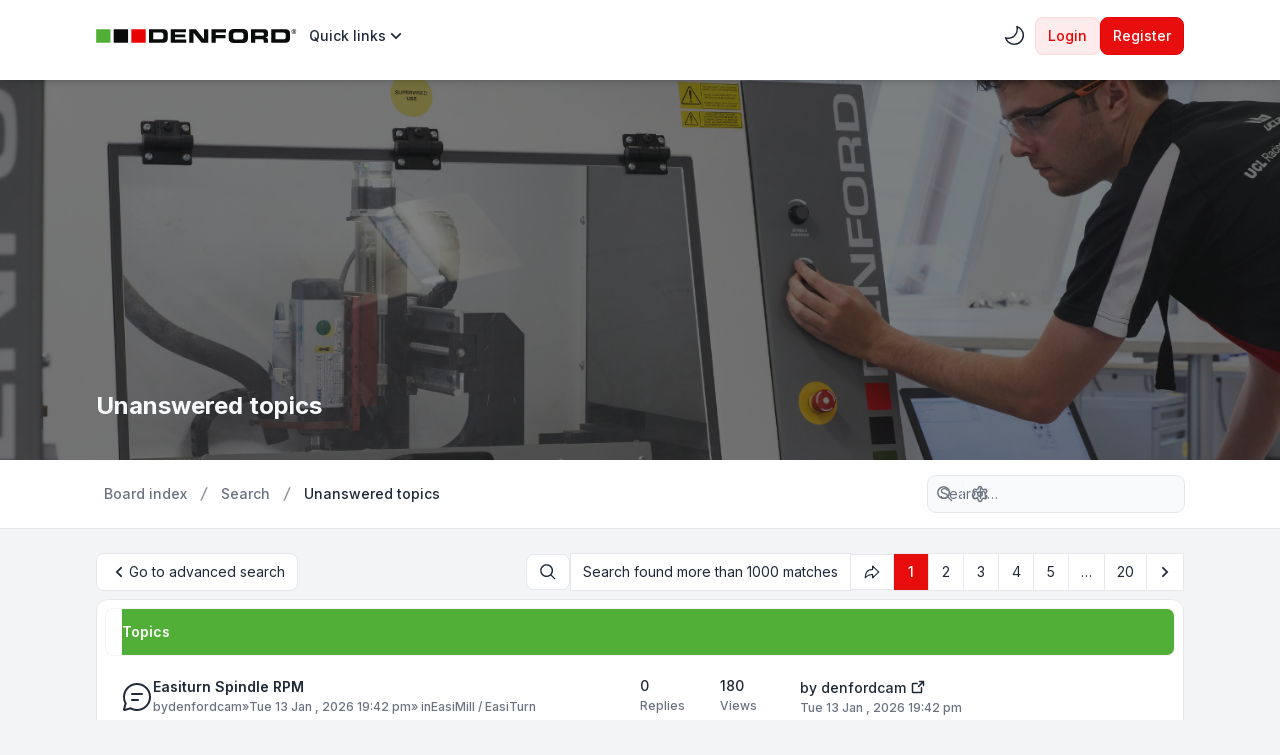

--- FILE ---
content_type: text/html; charset=UTF-8
request_url: https://denfordata.com/bb/search.php?search_id=unanswered&sid=230d6b8122c3a078d90423523d30e1f1
body_size: 23562
content:

<!DOCTYPE html>

<html dir="ltr" lang="en-gb" class="auto ">

  <head>
      
<!-- Google Tag Manager -->
<script>(function(w,d,s,l,i){w[l]=w[l]||[];w[l].push({'gtm.start':
new Date().getTime(),event:'gtm.js'});var f=d.getElementsByTagName(s)[0],
j=d.createElement(s),dl=l!='dataLayer'?'&l='+l:'';j.async=true;j.src=
'https://www.googletagmanager.com/gtm.js?id='+i+dl;f.parentNode.insertBefore(j,f);
})(window,document,'script','dataLayer','GTM-KGZD9DJS');</script>
<!-- End Google Tag Manager -->      

    <meta charset="utf-8">

    <meta http-equiv="X-UA-Compatible" content="IE=edge">

    <meta name="viewport" content="width=device-width, initial-scale=1">

    <meta name="theme-color" content="rgb(194, 65, 12)">

    

    <title>Denford Software &amp; Machines - Unanswered topics</title>



    


    


    
      
        
  		  <link rel="icon" href="./styles/zeina/theme/images/favicon.svg" type="image/svg">

      
    


    <link href="./styles/zeina/theme/assets/css/stylesheet.min.css?assets_version=33" rel="stylesheet" media="screen">



    
    <link href="./styles/zeina/theme/assets/css/forums_icons.css" rel="stylesheet" media="screen">

    


    


    


    
      <link rel="preconnect" href="https://fonts.googleapis.com">

      <link rel="preconnect" href="https://fonts.gstatic.com" crossorigin>

      <link rel="preload" href="https://fonts.googleapis.com/css2?family=Inter:wght@400;500;600;700&display=swap" as="style" onload="this.onload=null;this.rel='stylesheet'">

      <noscript><link rel="stylesheet" href="https://fonts.googleapis.com/css2?family=Inter:wght@400;500;600;700&display=swap"></noscript>

    
    

    
    

    


    
    
    


    
    


    
    
    


    
    


    


    
    


    


    
    


    


    
    


    


    
    


    


    


    
    


    <style>

      html {

        --color-primary: 232,2,2;

        --color-primary-dark: 232,2,2;

        --color-text: 232,2,2;

        --color-text-dark: 232,2,2;

        --color-secondary: 107, 114, 128;

        --body-image: ;

        --header-height: 380px;

        --header-height-sm: 200px;

        --header-image: url("./styles/zeina/theme/images/max1.png") center center / cover no-repeat;

        --header-image-sm: var(--header-image);

        --header-color: ;

        --panel-overlay: rgb(81, 175, 55);

        --panel-overlay-dark: rgb(81, 175, 55);

        --panel-bg: linear-gradient(var(--panel-overlay), var(--panel-overlay));

        --panel-bg-dark: linear-gradient(var(--panel-overlay-dark), var(--panel-overlay-dark));

        font-family: "Inter", sans-serif;

      }



      html.dark {

        --color-secondary: 156, 163, 175;

      }



      body, main {

        background: var(--body-image);

      }



      .card-title::before {

        background: var(--panel-bg);

      }

      :is(.dark .card-title::before) {

        background: var(--panel-bg-dark);

      }



      @media (min-width: 768px) {

        .header-section .header-image {

          background: var(--header-image);

        }

      }

      @media not all and (min-width: 768px) {

        .header-section .header-image {

          background: var(--header-image-sm);

        }

      }



      


      


      .topic-icon::after {

        background-image: var(--topic-icon);

      }

    </style>

    

    


    
      <script>

        // Toggle theme mode (Light / Dark)

        const prefersDarkMode = window.matchMedia('(prefers-color-scheme: dark)').matches;



        const theme = localStorage.getItem("zeina_theme_mode") || (prefersDarkMode ? "dark" : "light");

        document.documentElement.classList.add(theme);



        const themeMode = () => {

          localStorage.setItem("zeina_theme_mode", document.documentElement.classList.contains("dark") ? "light" : "dark" );

          document.documentElement.classList.toggle("dark");

        }

      </script>

    
  </head>



  <body id="phpbb" class="bg-gray-100 text-gray-800 leading-relaxed relative dark:bg-[#1b2335] dark:text-slate-200 fixed-navbar card-primary no-ripple  ">
      
<!-- Google Tag Manager (noscript) -->
<noscript><iframe src="https://www.googletagmanager.com/ns.html?id=GTM-KGZD9DJS"
height="0" width="0" style="display:none;visibility:hidden"></iframe></noscript>
<!-- End Google Tag Manager (noscript) -->   

    
    <div class="wrapper flex flex-col min-h-screen">

      <a id="top" class="top-anchor" accesskey="t"></a>



      
      

      
      <header>

        
        <div class="navbar md:min-h-20 min-h-16 text-sm md:py-4 py-3 bg-white dark:bg-slate-900">
  <nav class="max-w-6xl layout-container mx-auto px-4 lg:px-8 md:flex md:items-center md:justify-between md:gap-5">
    <div class="logo-section flex items-center justify-between">
						<a class="logo-link" href="./index.php?sid=c32cbe9cd157232a34d26cae23580b10" aria-label="Denford Software &amp; Machines">
									<span class="flex mx-auto logo" style=""><svg width="246" height="18" viewBox="0 0 246 18" fill="none" xmlns="http://www.w3.org/2000/svg">
<g id="Logo" clip-path="url(#clip0_9376_4438)">
<path id="Vector" d="M70.0203 13.2848H79.3303C80.5403 13.2848 81.3603 13.0548 81.8103 12.5848C82.2703 12.1148 82.4903 11.3048 82.4903 10.1648V7.7648C82.4903 6.5048 82.2503 5.6548 81.7603 5.2148C81.2703 4.7748 80.4003 4.54481 79.1303 4.54481H70.0103V13.2848H70.0203ZM64.7803 17.7948V0.174805H80.6703C83.3803 0.174805 85.2303 0.664805 86.2403 1.6348C87.2503 2.6048 87.7503 4.1748 87.7503 6.3448V11.6048C87.7503 13.7448 87.2403 15.3248 86.2303 16.3248C85.2203 17.3048 83.4303 17.8048 80.8403 17.8048H64.7803V17.7948Z" fill="#090A0A"></path>
<path id="Vector_2" d="M91.3701 17.7948V0.174805H110.09V4.2648H96.6201V7.06481H109.36V10.7348H96.6201V13.5748H110.43V17.7948H91.3801H91.3701Z" fill="#090A0A"></path>
<path id="Vector_3" d="M129.29 17.7948L119.31 4.9248V17.7948H114.05V0.174805H122.16L132.14 13.0548V0.174805H137.4V17.7948H129.29Z" fill="#090A0A"></path>
<path id="Vector_4" d="M141.37 17.7948V0.174805H159.17V4.4048H146.61V7.6548H158.59V11.7448H146.61V17.8048H141.36L141.37 17.7948Z" fill="#090A0A"></path>
<path id="Vector_5" d="M167.91 8.07512V9.79512C167.91 11.2951 168.13 12.2851 168.56 12.7651C168.99 13.2451 169.84 13.4751 171.09 13.4751H177.59C178.81 13.4751 179.61 13.2251 180 12.7151C180.4 12.2051 180.59 11.2651 180.59 9.89512V8.10512C180.59 6.70512 180.34 5.74512 179.85 5.25512C179.36 4.75512 178.53 4.49512 177.32 4.49512H171.25C169.99 4.49512 169.13 4.74512 168.63 5.26512C168.14 5.77512 167.9 6.71512 167.9 8.07512M162.5 11.6651V6.46512C162.5 4.16512 163.05 2.50512 164.16 1.50512C165.28 0.495117 167.2 -0.00488281 169.94 -0.00488281H178.59C181.26 -0.00488281 183.17 0.495117 184.3 1.50512C185.43 2.51512 185.99 4.14512 185.99 6.38512V11.6551C185.94 13.9551 185.38 15.5751 184.26 16.5551C183.15 17.5151 181.28 18.0051 178.64 18.0051H169.93C167.32 18.0051 165.43 17.5251 164.25 16.5851C163.07 15.6351 162.49 13.9951 162.49 11.6751" fill="#090A0A"></path>
<path id="Vector_6" d="M194.93 4.54481V8.8248H203.42C204.21 8.8248 204.76 8.6848 205.08 8.4148C205.39 8.1448 205.54 7.5548 205.54 6.6748C205.54 5.8548 205.39 5.29481 205.09 4.9948C204.8 4.6848 204.17 4.5348 203.22 4.5348H194.94L194.93 4.54481ZM189.68 17.7948V0.174805H205.3C207.07 0.174805 208.37 0.534805 209.22 1.2348C210.15 2.0348 210.61 3.3948 210.61 5.31481V6.5348C210.61 8.0448 210.32 9.1348 209.75 9.7948C209.39 10.1948 208.69 10.5548 207.66 10.8748C208.59 11.1248 209.23 11.4148 209.57 11.7348C210.21 12.3448 210.52 13.3648 210.52 14.7948V17.8048H205.27V15.7848C205.27 14.8048 205.12 14.1248 204.82 13.7548C204.51 13.3848 203.89 13.1948 202.93 13.1948H194.91V17.7948H189.66H189.68Z" fill="#090A0A"></path>
<path id="Vector_7" d="M219.79 13.2848H229.1C230.31 13.2848 231.13 13.0548 231.58 12.5848C232.04 12.1148 232.26 11.3048 232.26 10.1648V7.7648C232.26 6.5048 232.02 5.6548 231.53 5.2148C231.04 4.7748 230.17 4.54481 228.9 4.54481H219.79V13.2848ZM214.54 17.7948V0.174805H230.43C233.14 0.174805 234.99 0.664805 236 1.6348C237.01 2.6048 237.51 4.1748 237.51 6.3448V11.6048C237.51 13.7448 237 15.3248 235.99 16.3248C234.98 17.3048 233.18 17.8048 230.6 17.8048H214.54V17.7948Z" fill="#090A0A"></path>
<path id="Vector_8" d="M241.75 3.55527H242.26L243.12 5.02527H243.74L242.8 3.52527C243.05 3.49527 243.25 3.40527 243.42 3.27527C243.58 3.13527 243.67 2.90527 243.67 2.59527C243.67 2.24527 243.57 2.00527 243.36 1.83527C243.15 1.68527 242.85 1.60527 242.45 1.60527H241.18V5.02527H241.73V3.55527H241.75ZM241.75 3.08527V2.08527H242.41C242.49 2.08527 242.57 2.08527 242.66 2.08527C242.74 2.08527 242.82 2.11527 242.89 2.14527C242.96 2.17527 243.02 2.22527 243.06 2.28527C243.1 2.34527 243.12 2.42527 243.12 2.53527C243.12 2.66527 243.09 2.76527 243.06 2.82527C243.02 2.88527 242.96 2.95527 242.89 2.98527C242.82 3.02527 242.74 3.04527 242.65 3.05527C242.55 3.05527 242.46 3.05527 242.35 3.05527H241.74L241.75 3.08527ZM245.06 1.98527C244.9 1.60527 244.69 1.28527 244.41 1.01527C244.14 0.745273 243.82 0.535273 243.46 0.385273C243.11 0.245273 242.72 0.155273 242.34 0.155273C241.96 0.155273 241.57 0.225273 241.21 0.385273C240.85 0.525273 240.54 0.745273 240.27 1.01527C240 1.28527 239.78 1.60527 239.62 1.98527C239.46 2.37527 239.39 2.78527 239.39 3.24527C239.39 3.70527 239.46 4.10527 239.61 4.46527C239.75 4.84527 239.96 5.16527 240.22 5.44527C240.48 5.71527 240.79 5.94527 241.16 6.09527C241.52 6.25527 241.92 6.32527 242.36 6.32527C242.75 6.32527 243.12 6.25527 243.48 6.09527C243.83 5.95527 244.15 5.73527 244.43 5.46527C244.7 5.19527 244.92 4.87527 245.08 4.49527C245.24 4.10527 245.31 3.69527 245.31 3.23527C245.31 2.77527 245.23 2.34527 245.08 1.97527L245.06 1.98527ZM244.47 4.28527C244.35 4.59527 244.18 4.86527 243.98 5.09527C243.77 5.32527 243.52 5.50527 243.24 5.61527C242.96 5.74527 242.65 5.80527 242.34 5.80527C241.98 5.80527 241.66 5.74527 241.38 5.60527C241.1 5.46527 240.85 5.28527 240.65 5.05527C240.45 4.82527 240.3 4.55527 240.19 4.24527C240.08 3.93527 240.03 3.60527 240.03 3.25527C240.03 2.87527 240.09 2.53527 240.21 2.21527C240.33 1.89527 240.5 1.62527 240.7 1.40527C240.91 1.17527 241.16 0.995273 241.44 0.885273C241.73 0.755273 242.02 0.695273 242.35 0.695273C242.68 0.695273 242.97 0.755273 243.25 0.885273C243.53 1.01527 243.77 1.18527 243.99 1.40527C244.2 1.63527 244.36 1.90527 244.48 2.21527C244.6 2.53527 244.66 2.87527 244.66 3.25527C244.66 3.63527 244.6 3.97527 244.48 4.29527" fill="#090A0A"></path>
<path id="Vector_9" d="M60.7997 0.174805H43.1797V17.7948H60.7997V0.174805Z" fill="#E80202"></path>
<path id="Vector_10" d="M39.2098 0.174805H21.5898V17.7948H39.2098V0.174805Z" fill="#090A0A"></path>
<path id="Vector_11" d="M17.62 0.174805H0V17.7948H17.62V0.174805Z" fill="#51AF37"></path>
</g>
<defs>
<clipPath id="clip0_9376_4438">
<rect width="245.29" height="18.01" fill="white" transform="translate(0 -0.00488281)"></rect>
</clipPath>
</defs>
</svg></span>
							</a>
			      <div class="md:hidden flex items-center gap-2">
                <ul class="flex gap-1 md:items-center" role="menubar">
                      				<li class="theme-mode" role="presentation">
  					<a href="#" class="ripple dropdown-item rounded-full gap-2 w-full p-2 font-medium" onclick="themeMode();" role="menuitem" title="Light/Dark Mode">
  						<div class="p-0 leading-[0]">
  							<div class="dark:hidden leading-[0] h-6"><svg data-icon="ph:moon" class="iconify flip-horizontal" width="24" height="24" style="min-width: 24px; min-height: 24px;" xmlns="http://www.w3.org/2000/svg" viewBox="0 0 256 256"><path fill="currentColor" d="M233.54 142.23a8 8 0 0 0-8-2a88.08 88.08 0 0 1-109.8-109.8a8 8 0 0 0-10-10a104.84 104.84 0 0 0-52.91 37A104 104 0 0 0 136 224a103.1 103.1 0 0 0 62.52-20.88a104.84 104.84 0 0 0 37-52.91a8 8 0 0 0-1.98-7.98m-44.64 48.11A88 88 0 0 1 65.66 67.11a89 89 0 0 1 31.4-26A106 106 0 0 0 96 56a104.11 104.11 0 0 0 104 104a106 106 0 0 0 14.92-1.06a89 89 0 0 1-26.02 31.4"/></svg></div>
  							<div class="hidden dark:block leading-[0] h-6"><svg data-icon="ph:sun" class="iconify" width="24" height="24" style="min-width: 24px; min-height: 24px;" xmlns="http://www.w3.org/2000/svg" viewBox="0 0 256 256"><path fill="currentColor" d="M120 40V16a8 8 0 0 1 16 0v24a8 8 0 0 1-16 0m72 88a64 64 0 1 1-64-64a64.07 64.07 0 0 1 64 64m-16 0a48 48 0 1 0-48 48a48.05 48.05 0 0 0 48-48M58.34 69.66a8 8 0 0 0 11.32-11.32l-16-16a8 8 0 0 0-11.32 11.32Zm0 116.68l-16 16a8 8 0 0 0 11.32 11.32l16-16a8 8 0 0 0-11.32-11.32M192 72a8 8 0 0 0 5.66-2.34l16-16a8 8 0 0 0-11.32-11.32l-16 16A8 8 0 0 0 192 72m5.66 114.34a8 8 0 0 0-11.32 11.32l16 16a8 8 0 0 0 11.32-11.32ZM48 128a8 8 0 0 0-8-8H16a8 8 0 0 0 0 16h24a8 8 0 0 0 8-8m80 80a8 8 0 0 0-8 8v24a8 8 0 0 0 16 0v-24a8 8 0 0 0-8-8m112-88h-24a8 8 0 0 0 0 16h24a8 8 0 0 0 0-16"/></svg></div>
  						</div>
  						<span class="sr-only">Light/Dark Mode</span>
  					</a>
  				</li>
  				  				                  </ul>
        
        <button type="button" class="zn-collapse-toggle ripple dropdown-item rounded-full gap-2 p-2" data-zn-collapse="#navbar-alignment" aria-controls="navbar-alignment" aria-label="Toggle navigation">					
					<span class="zn-collapse-open:hidden block leading-[0]"><svg data-icon="ph:list-bold" class="iconify" width="24" height="24" style="min-width: 24px; min-height: 24px;" xmlns="http://www.w3.org/2000/svg" viewBox="0 0 256 256"><path fill="currentColor" d="M228 128a12 12 0 0 1-12 12H40a12 12 0 0 1 0-24h176a12 12 0 0 1 12 12M40 76h176a12 12 0 0 0 0-24H40a12 12 0 0 0 0 24m176 104H40a12 12 0 0 0 0 24h176a12 12 0 0 0 0-24"/></svg></span>
					<span class="zn-collapse-open:block hidden leading-[0]"><svg data-icon="ph:x" class="iconify" width="24" height="24" style="min-width: 24px; min-height: 24px;" xmlns="http://www.w3.org/2000/svg" viewBox="0 0 256 256"><path fill="currentColor" d="M205.66 194.34a8 8 0 0 1-11.32 11.32L128 139.31l-66.34 66.35a8 8 0 0 1-11.32-11.32L116.69 128L50.34 61.66a8 8 0 0 1 11.32-11.32L128 116.69l66.34-66.35a8 8 0 0 1 11.32 11.32L139.31 128Z"/></svg></span>
        </button>
      </div>
    </div>
    <div id="navbar-alignment" class="zn-collapse hidden max-md:overflow-hidden basis-full grow md:flex justify-between">
      <ul id="nav-main" class="flex flex-wrap max-md:flex-col gap-1 md:mt-0 mt-4 md:items-center" role="menubar">
													    									    									  <li id="quick-links-item" data-dynamic="true" class="zn-dropdown relative" role="presentation">
    <a href="#" class="ripple zn-dropdown-toggle dropdown-item font-medium gap-2" role="menuitem">
            <span class="w-full item-label">Quick links</span>
      <span class="md:hidden leading-[0]"><svg data-icon="ri:arrow-right-s-line" class="iconify" width="18" height="18" style="min-width: 18px; min-height: 18px;" xmlns="http://www.w3.org/2000/svg" viewBox="0 0 24 24"><path fill="currentColor" d="m13.172 12l-4.95-4.95l1.414-1.413L16 12l-6.364 6.364l-1.414-1.415z"/></svg></span>
      <span class="max-md:hidden leading-[0]"><svg data-icon="ri:arrow-down-s-line" class="iconify" width="20" height="20" style="min-width: 20px; min-height: 20px;" xmlns="http://www.w3.org/2000/svg" viewBox="0 0 24 24"><path fill="currentColor" d="m12 13.171l4.95-4.95l1.414 1.415L12 16L5.636 9.636L7.05 8.222z"/></svg></span>
    </a>
    <div class="zn-dropdown-menu dropdown dropdown-start md:w-48">
      <ul class="dropdown-contents" role="menu">
                          <li class="first:hidden border-t pt-1 mt-1"></li>
                                        <li>
            <a class="ripple dropdown-item" href="./search.php?search_id=unanswered&amp;sid=c32cbe9cd157232a34d26cae23580b10" role="menuitem">Unanswered topics</a>
          </li>
          <li>
            <a class="ripple dropdown-item" href="./search.php?search_id=active_topics&amp;sid=c32cbe9cd157232a34d26cae23580b10" role="menuitem">Active topics</a>
          </li>
          <li class="border-t pt-1 mt-1"></li>
          <li>
            <a class="ripple dropdown-item" href="./search.php?sid=c32cbe9cd157232a34d26cae23580b10" role="menuitem">Search</a>
          </li>
                        <li class="first:hidden last:hidden border-t pt-1 mt-1"></li>
              </ul>
    </div>
  </li>
    								      </ul>
			<div class="navbar-menu-divider md:hidden border-t my-2"></div>
      <ul id="user-menu" class="flex max-md:flex-col gap-1 md:items-center" role="menubar">
            						<li class="theme-mode max-md:hidden" role="presentation">
					<a href="#" class="ripple dropdown-item md:rounded-full gap-2 w-full p-2 font-medium" onclick="themeMode();" role="menuitem" title="Light/Dark Mode">
						<div class="md:p-0 p-1 leading-[0]">
							<div class="dark:hidden leading-[0] h-6"><svg data-icon="ph:moon" class="iconify flip-horizontal" width="24" height="24" style="min-width: 24px; min-height: 24px;" xmlns="http://www.w3.org/2000/svg" viewBox="0 0 256 256"><path fill="currentColor" d="M233.54 142.23a8 8 0 0 0-8-2a88.08 88.08 0 0 1-109.8-109.8a8 8 0 0 0-10-10a104.84 104.84 0 0 0-52.91 37A104 104 0 0 0 136 224a103.1 103.1 0 0 0 62.52-20.88a104.84 104.84 0 0 0 37-52.91a8 8 0 0 0-1.98-7.98m-44.64 48.11A88 88 0 0 1 65.66 67.11a89 89 0 0 1 31.4-26A106 106 0 0 0 96 56a104.11 104.11 0 0 0 104 104a106 106 0 0 0 14.92-1.06a89 89 0 0 1-26.02 31.4"/></svg></div>
							<div class="hidden dark:block leading-[0] h-6"><svg data-icon="ph:sun" class="iconify" width="24" height="24" style="min-width: 24px; min-height: 24px;" xmlns="http://www.w3.org/2000/svg" viewBox="0 0 256 256"><path fill="currentColor" d="M120 40V16a8 8 0 0 1 16 0v24a8 8 0 0 1-16 0m72 88a64 64 0 1 1-64-64a64.07 64.07 0 0 1 64 64m-16 0a48 48 0 1 0-48 48a48.05 48.05 0 0 0 48-48M58.34 69.66a8 8 0 0 0 11.32-11.32l-16-16a8 8 0 0 0-11.32 11.32Zm0 116.68l-16 16a8 8 0 0 0 11.32 11.32l16-16a8 8 0 0 0-11.32-11.32M192 72a8 8 0 0 0 5.66-2.34l16-16a8 8 0 0 0-11.32-11.32l-16 16A8 8 0 0 0 192 72m5.66 114.34a8 8 0 0 0-11.32 11.32l16 16a8 8 0 0 0 11.32-11.32ZM48 128a8 8 0 0 0-8-8H16a8 8 0 0 0 0 16h24a8 8 0 0 0 8-8m80 80a8 8 0 0 0-8 8v24a8 8 0 0 0 16 0v-24a8 8 0 0 0-8-8m112-88h-24a8 8 0 0 0 0 16h24a8 8 0 0 0 0-16"/></svg></div>
						</div>
						<span class="md:hidden">Light/Dark Mode</span>
					</a>
				</li>
								
										<li id="login_dropdown" class="zn-dropdown relative" role="presentation">
						<a class="zn-dropdown-toggle ripple btn-primary-outline" href="./ucp.php?mode=login&amp;redirect=search.php%3Fsearch_id%3Dunanswered&amp;sid=c32cbe9cd157232a34d26cae23580b10" title="Login" accesskey="x" role="menuitem">
							Login
						</a>
												<div id="quick-login" class="zn-dropdown-menu dropdown dropdown-end md:w-96 max-md:max-w-[85%]">
	<form class="dropdown-contents" method="post" action="./ucp.php?mode=login&amp;sid=c32cbe9cd157232a34d26cae23580b10">
		<a class="dropdown-header block text-base font-medium md:p-3 p-2" href="./ucp.php?mode=login&amp;redirect=search.php%3Fsearch_id%3Dunanswered&amp;sid=c32cbe9cd157232a34d26cae23580b10">Login</a>
		<div class="dropdown-content space-y-4 md:p-3 p-2">
			<div>
				<label for="username" class="block text-sm font-medium">Username:</label>
				<input type="text" id="username" name="username" size="10" class="inputbox mt-2" autocomplete="username">
			</div>
			<div>
				<div class="flex items-center justify-between">
					<label for="password" class="block text-sm font-medium">Password:</label>
									</div>
				<div class="mt-2 relative">
					<input type="password" id="password" name="password" size="10" autocomplete="current-password" class="inputbox">
					<button type="button" title="Show/hide password" aria-label="Show/hide password" data-zn-password="#password" tabindex="-1" class="zn-password-toggle absolute top-0 end-0 px-3 rounded-e-md flex items-center h-full">
						<span class="zn-password-active:block hidden leading-[0]"><svg data-icon="ph:eye" class="iconify text-secondary" width="14" height="14" style="min-width: 14px; min-height: 14px;" xmlns="http://www.w3.org/2000/svg" viewBox="0 0 256 256"><path fill="currentColor" d="M247.31 124.76c-.35-.79-8.82-19.58-27.65-38.41C194.57 61.26 162.88 48 128 48S61.43 61.26 36.34 86.35C17.51 105.18 9 124 8.69 124.76a8 8 0 0 0 0 6.5c.35.79 8.82 19.57 27.65 38.4C61.43 194.74 93.12 208 128 208s66.57-13.26 91.66-38.34c18.83-18.83 27.3-37.61 27.65-38.4a8 8 0 0 0 0-6.5M128 192c-30.78 0-57.67-11.19-79.93-33.25A133.5 133.5 0 0 1 25 128a133.3 133.3 0 0 1 23.07-30.75C70.33 75.19 97.22 64 128 64s57.67 11.19 79.93 33.25A133.5 133.5 0 0 1 231.05 128c-7.21 13.46-38.62 64-103.05 64m0-112a48 48 0 1 0 48 48a48.05 48.05 0 0 0-48-48m0 80a32 32 0 1 1 32-32a32 32 0 0 1-32 32"/></svg></span>
						<span class="zn-password-active:hidden leading-[0]"><svg data-icon="ph:eye-slash" class="iconify text-secondary" width="14" height="14" style="min-width: 14px; min-height: 14px;" xmlns="http://www.w3.org/2000/svg" viewBox="0 0 256 256"><path fill="currentColor" d="M53.92 34.62a8 8 0 1 0-11.84 10.76l19.24 21.17C25 88.84 9.38 123.2 8.69 124.76a8 8 0 0 0 0 6.5c.35.79 8.82 19.57 27.65 38.4C61.43 194.74 93.12 208 128 208a127.1 127.1 0 0 0 52.07-10.83l22 24.21a8 8 0 1 0 11.84-10.76Zm47.33 75.84l41.67 45.85a32 32 0 0 1-41.67-45.85M128 192c-30.78 0-57.67-11.19-79.93-33.25A133.2 133.2 0 0 1 25 128c4.69-8.79 19.66-33.39 47.35-49.38l18 19.75a48 48 0 0 0 63.66 70l14.73 16.2A112 112 0 0 1 128 192m6-95.43a8 8 0 0 1 3-15.72a48.16 48.16 0 0 1 38.77 42.64a8 8 0 0 1-7.22 8.71a6 6 0 0 1-.75 0a8 8 0 0 1-8-7.26A32.09 32.09 0 0 0 134 96.57m113.28 34.69c-.42.94-10.55 23.37-33.36 43.8a8 8 0 1 1-10.67-11.92a132.8 132.8 0 0 0 27.8-35.14a133.2 133.2 0 0 0-23.12-30.77C185.67 75.19 158.78 64 128 64a118.4 118.4 0 0 0-19.36 1.57A8 8 0 1 1 106 49.79A134 134 0 0 1 128 48c34.88 0 66.57 13.26 91.66 38.35c18.83 18.83 27.3 37.62 27.65 38.41a8 8 0 0 1 0 6.5Z"/></svg></span>
					</button>
				</div>
			</div>
		</div>
		<div class="dropdown-footer md:p-3 p-2">

						<div class="flex mb-4">
				<input id="autologin" name="autologin" type="checkbox" class="checkbox-primary">
				<label for="autologin" class="text-sm text-secondary ms-3">Remember me</label>
			</div>
						<input type="hidden" name="redirect" value="./search.php?search_id=unanswered&amp;sid=c32cbe9cd157232a34d26cae23580b10" />
<input type="hidden" name="creation_time" value="1770062092" />
<input type="hidden" name="form_token" value="424cf61f300cefba385b52140fc74436b5c3f7a7" />

			

			<button type="submit" name="login" class="btn-primary ripple flex w-full justify-center" value="Login">Login</button>
			
							<p class="mt-4 text-center text-sm text-secondary">
					Not a member?
					<a href="./ucp.php?mode=register&amp;sid=c32cbe9cd157232a34d26cae23580b10" class="font-medium text-color dark:text-color-dark">Register</a>
				</p>
					</div>
	</form>
</div>											</li>
					
										<li role="presentation">
						<a class="btn-primary ripple" href="./ucp.php?mode=register&amp;sid=c32cbe9cd157232a34d26cae23580b10" role="menuitem">
							Register
						</a>
					</li>
					
									        			</ul>
    </div>
  </nav>
</div>
        <div id="page-header" class="relative" role="banner">

          
          <div class="relative header-section bg-white z-[-1] overflow-hidden max-md:hidden">

            <div class="flex size-full items-center">

              <div class="flex size-full items-center header-image z-[1]">

                
              </div>

            </div>

            
          </div>

          
          <div class="header-title absolute bottom-[10%] w-full z-[3]">

            <div class="max-w-6xl layout-container mx-auto px-4 lg:px-8 leading-relaxed">

              		<h1 class="text-slate-50 md:text-2xl text-xl">Unanswered topics</h1>
							
              <p class="absolute left-[-10000px] top-auto w-1 h-1 overflow-hidden"><a href="#start_here">Skip to content</a></p>

            </div>

          </div>

          
          
        </div>

        <div class="breadcrumbs-panel border-b border-gray-200 bg-white dark:border-b-slate-950/50 dark:bg-slate-900 min-h-16">
	<div class="max-w-6xl layout-container mx-auto py-4 lg:px-8 px-4 flex max-md:flex-col-reverse flex-wrap md:items-center md:justify-between gap-2 max-md:py-1">
		<div class="breadcrumbs">
			<div id="breadcrumbs" class="zn-collapse hidden md:flex max-md:overflow-hidden basis-full grow justify-between">
				<ol class="breadcrumb md:flex block flex-wrap items-center text-sm font-medium w-full max-md:mb-2">
										
					
					
										<li itemscope itemtype="https://schema.org/BreadcrumbList" class="breadcrumb-item">
						<span class="md:inline-flex block items-center" itemtype="https://schema.org/ListItem" itemprop="itemListElement" itemscope>
							<a itemprop="item" href="./index.php?sid=c32cbe9cd157232a34d26cae23580b10" accesskey="h" data-navbar-reference="index" class="ripple dropdown-item md:p-2 p-3 text-secondary">
								<span itemprop="name">Board index</span>
							</a>
														<span class="max-md:hidden flex"><svg data-icon="mdi:slash-forward" class="iconify opacity-50" width="18" height="18" style="min-width: 18px; min-height: 18px;" xmlns="http://www.w3.org/2000/svg" viewBox="0 0 24 24"><path fill="currentColor" d="m7 21l7.9-18H17L9.1 21z"/></svg></span>
														<meta itemprop="position" content="1">
						</span>
					</li>

															<li itemscope itemtype="https://schema.org/BreadcrumbList" class="breadcrumb-item">
																		<span class="md:inline-flex block items-center" itemtype="https://schema.org/ListItem" itemprop="itemListElement" itemscope>
							<a itemprop="item" href="./search.php?sid=c32cbe9cd157232a34d26cae23580b10" class="ripple dropdown-item md:p-2 p-3 text-secondary">
								<span itemprop="name">Search</span>
							</a>
															<span class="max-md:hidden flex"><svg data-icon="mdi:slash-forward" class="iconify opacity-50" width="18" height="18" style="min-width: 18px; min-height: 18px;" xmlns="http://www.w3.org/2000/svg" viewBox="0 0 24 24"><path fill="currentColor" d="m7 21l7.9-18H17L9.1 21z"/></svg></span>
														<meta itemprop="position" content="2">
						</span>
					</li>
																				<li itemscope itemtype="https://schema.org/BreadcrumbList" class="breadcrumb-item pe-2">
																		<span class="md:inline-flex block items-center" itemtype="https://schema.org/ListItem" itemprop="itemListElement" itemscope>
							<a itemprop="item" href="./search.php?search_id=unanswered&amp;sid=c32cbe9cd157232a34d26cae23580b10" class="ripple dropdown-item md:p-2 p-3 text-current">
								<span itemprop="name">Unanswered topics</span>
							</a>
														<meta itemprop="position" content="3">
						</span>
					</li>
												      
									</ol>
			</div>
		</div>
    <div class="flex items-center gap-2 max-md:w-full max-md:mt-2">
      <div class="md:hidden">
				<button type="button" title="Navigation menu" class="zn-collapse-toggle dropdown-item w-full gap-2 ripple rounded-full" data-zn-collapse="#breadcrumbs" aria-controls="breadcrumbs" aria-label="Navigation menu">
					<svg data-icon="ri:menu-4-fill" class="iconify" width="20" height="20" style="min-width: 20px; min-height: 20px;" xmlns="http://www.w3.org/2000/svg" viewBox="0 0 24 24"><path fill="currentColor" d="M16 18v2H5v-2zm5-7v2H3v-2zm-2-7v2H8V4z"/></svg>
					<span class="sr-only">Navigation menu</span>
				</button>
			</div>
      <div class="max-md:w-full">
  			  			  			<div id="search-box" class="search-box search-header" role="search">
  				<form action="./search.php?sid=c32cbe9cd157232a34d26cae23580b10" method="get" id="search" class="flex items-center relative">
  					<input name="keywords" id="keywords" type="text" maxlength="128" class="inputbox search md:w-64 w-full shadow-none" size="20" value="" placeholder="Search…">
  					<div class="absolute ltr:right-1 rtl:left-1 flex items-center">
  						<button class="button button-search ripple leading-[0] p-2 text-secondary hover:text-color hover:bg-primary/5 dark:hover:text-color-dark dark:hover:bg-primary-dark/10 rounded-full" type="submit" title="Search" aria-label="Search">
  							<svg data-icon="fluent:search-32-filled" class="iconify" width="18" height="18" style="min-width: 18px; min-height: 18px;" xmlns="http://www.w3.org/2000/svg" viewBox="0 0 32 32"><path fill="currentColor" d="M20.7 22.467A11.45 11.45 0 0 1 13.5 25C7.149 25 2 19.851 2 13.5S7.149 2 13.5 2S25 7.149 25 13.5c0 2.725-.948 5.229-2.532 7.2l6.167 6.166a1.25 1.25 0 0 1-1.768 1.768zm1.8-8.967a9 9 0 1 0-18 0a9 9 0 0 0 18 0"/></svg>
  						</button>
  						<span class="py-3 border-r"></span>
  						<a href="./search.php?sid=c32cbe9cd157232a34d26cae23580b10" class="button button-search-end ripple leading-[0] p-2 text-secondary hover:text-color hover:bg-primary/5 dark:hover:text-color-dark dark:hover:bg-primary-dark/10 rounded-full" title="Advanced search">
  							<svg data-icon="lucide:settings" class="iconify" width="18" height="18" style="min-width: 18px; min-height: 18px;" xmlns="http://www.w3.org/2000/svg" viewBox="0 0 24 24"><g fill="none" stroke="currentColor" stroke-linecap="round" stroke-linejoin="round" stroke-width="2"><path d="M9.671 4.136a2.34 2.34 0 0 1 4.659 0a2.34 2.34 0 0 0 3.319 1.915a2.34 2.34 0 0 1 2.33 4.033a2.34 2.34 0 0 0 0 3.831a2.34 2.34 0 0 1-2.33 4.033a2.34 2.34 0 0 0-3.319 1.915a2.34 2.34 0 0 1-4.659 0a2.34 2.34 0 0 0-3.32-1.915a2.34 2.34 0 0 1-2.33-4.033a2.34 2.34 0 0 0 0-3.831A2.34 2.34 0 0 1 6.35 6.051a2.34 2.34 0 0 0 3.319-1.915"/><circle cx="12" cy="12" r="3"/></g></svg><span class="sr-only">Advanced search</span>
  						</a>
  					</div>
  					<input type="hidden" name="sid" value="c32cbe9cd157232a34d26cae23580b10" />

  				</form>
  			</div>
  			  			      </div>
    </div>
	</div>
</div>
      </header>

      
      

      
      <main id="page-body" class="page-body flex-grow w-full bg-gray-100 dark:bg-[#1b2335]">

        <div class="max-w-6xl layout-container mx-auto p-4 lg:px-8">

          <a id="start_here" class="anchor"></a>

          
          

<div class="flex max-md:flex-col gap-2 md:items-center my-2  md:justify-between ">
	<div class="advanced-search-link inline-block card-sm">
		<a href="./search.php?sid=c32cbe9cd157232a34d26cae23580b10" class="flex items-center gap-2">
			<svg data-icon="ri:arrow-left-s-line" class="iconify" width="20" height="20" style="min-width: 20px; min-height: 20px;" xmlns="http://www.w3.org/2000/svg" viewBox="0 0 24 24"><path fill="currentColor" d="m10.828 12l4.95 4.95l-1.414 1.415L8 12l6.364-6.364l1.414 1.414z"/></svg>
			<span>Go to advanced search</span>
		</a>
	</div>

	<div class="action-bar bar-top flex flex-wrap items-center justify-end gap-1">

			<div id="search-forum" class="search-forum zn-dropdown relative">
			<button id="zn-dropdown-search-forum" type="button" class="zn-dropdown-toggle ripple card-sm link" title="Search these results">
				<svg data-icon="fluent:search-32-filled" class="iconify" width="18" height="18" style="min-width: 18px; min-height: 18px;" xmlns="http://www.w3.org/2000/svg" viewBox="0 0 32 32"><path fill="currentColor" d="M20.7 22.467A11.45 11.45 0 0 1 13.5 25C7.149 25 2 19.851 2 13.5S7.149 2 13.5 2S25 7.149 25 13.5c0 2.725-.948 5.229-2.532 7.2l6.167 6.166a1.25 1.25 0 0 1-1.768 1.768zm1.8-8.967a9 9 0 1 0-18 0a9 9 0 0 0 18 0"/></svg>
				<span class="sr-only">Search</span>
			</button>
			<div class="zn-dropdown-menu dropdown dropdown-end md:w-56">
				<form method="post" id="forum-search" action="./search.php?st=0&amp;sk=t&amp;sd=d&amp;sr=topics&amp;sid=c32cbe9cd157232a34d26cae23580b10&amp;search_id=unanswered" class="p-2">
					<div class="dropdown-content search-box" role="search">
						<div>
							<label for="add_keywords" class="block text-sm font-medium mb-2">Search:</label>
							<input class="inputbox search" type="search" name="add_keywords" id="add_keywords" value="" placeholder="Search these results">
						</div>
					</div>
					<div class="dropdown-footer mt-2">
						<button class="btn-primary button-search ripple w-full justify-center" type="submit" value="Search">Search</button>
						<a href="./search.php?sid=c32cbe9cd157232a34d26cae23580b10" class="btn-primary-outline ripple justify-center mt-1">Advanced search</a>
					</div>
				</form>
			</div>
		</div>
			
		<div class="flex flex-wrap items-center gap-1">
						<div class="pagination flex flex-wrap justify-end gap-1">
									<nav class="flex flex-wrap items-center -space-x-px">
		<span class="card-sm justify-center rounded-t-none rounded-b-none first:rounded-s-lg last:rounded-e-lg">Search found more than 1000 matches</span>
	
		<div class="dropdown-page-jump page-jump zn-dropdown relative">
		<button class="zn-dropdown-toggle ripple card-sm rounded-t-none rounded-b-none min-w-9" title="Click to jump to page…">
			<span class="leading-[0]"><svg data-icon="ion:arrow-redo-outline" class="iconify" width="18" height="18" style="min-width: 18px; min-height: 18px;" xmlns="http://www.w3.org/2000/svg" viewBox="0 0 512 512"><path fill="none" stroke="currentColor" stroke-linejoin="round" stroke-width="32" d="M448 256L272 88v96C103.57 184 64 304.77 64 424c48.61-62.24 91.6-96 208-96v96Z"/></svg></span>
			<span class="sr-only">Page <strong>1</strong> of <strong>20</strong></span>
		</button>
		<div class="zn-dropdown-menu page-jump-form dropdown dropdown-bottom dropdown-start md:w-56">
			<div class="dropdown-content p-2">
				<label class="block text-sm leading-6">Jump to page:</label>
				<input type="number" name="page-number" min="1" max="999999" title="Enter the page number you wish to go to" class="page-jump-input mt-2 inputbox" data-per-page="50" data-base-url=".&#x2F;search.php&#x3F;st&#x3D;0&amp;amp&#x3B;sk&#x3D;t&amp;amp&#x3B;sd&#x3D;d&amp;amp&#x3B;sr&#x3D;topics&amp;amp&#x3B;sid&#x3D;c32cbe9cd157232a34d26cae23580b10&amp;amp&#x3B;search_id&#x3D;unanswered" data-start-name="start">
			</div>
			<div class="dropdown-footer p-2 pt-1">
				<button class="page-jump-go ripple justify-center btn-primary w-full" type="button">Go</button>
			</div>
		</div>
	</div>
	
					<span class="active font-medium card-sm min-w-9 justify-center rounded-t-none rounded-b-none first:rounded-s-lg last:rounded-e-lg text-white bg-primary/95 dark:bg-primary-dark/80" aria-current="page">1</span>
							<a href="./search.php?st=0&amp;sk=t&amp;sd=d&amp;sr=topics&amp;sid=c32cbe9cd157232a34d26cae23580b10&amp;search_id=unanswered&amp;start=50" role="button" class="ripple card-sm min-w-9 justify-center rounded-t-none rounded-b-none first:rounded-s-lg last:rounded-e-lg hover:text-color hover:bg-primary/[0.08] dark:hover:text-color-dark dark:hover:bg-primary-dark/10">2</a>
							<a href="./search.php?st=0&amp;sk=t&amp;sd=d&amp;sr=topics&amp;sid=c32cbe9cd157232a34d26cae23580b10&amp;search_id=unanswered&amp;start=100" role="button" class="ripple card-sm min-w-9 justify-center rounded-t-none rounded-b-none first:rounded-s-lg last:rounded-e-lg hover:text-color hover:bg-primary/[0.08] dark:hover:text-color-dark dark:hover:bg-primary-dark/10">3</a>
							<a href="./search.php?st=0&amp;sk=t&amp;sd=d&amp;sr=topics&amp;sid=c32cbe9cd157232a34d26cae23580b10&amp;search_id=unanswered&amp;start=150" role="button" class="ripple card-sm min-w-9 justify-center rounded-t-none rounded-b-none first:rounded-s-lg last:rounded-e-lg hover:text-color hover:bg-primary/[0.08] dark:hover:text-color-dark dark:hover:bg-primary-dark/10">4</a>
							<a href="./search.php?st=0&amp;sk=t&amp;sd=d&amp;sr=topics&amp;sid=c32cbe9cd157232a34d26cae23580b10&amp;search_id=unanswered&amp;start=200" role="button" class="ripple card-sm min-w-9 justify-center rounded-t-none rounded-b-none first:rounded-s-lg last:rounded-e-lg hover:text-color hover:bg-primary/[0.08] dark:hover:text-color-dark dark:hover:bg-primary-dark/10">5</a>
							<span class="pointer-events-none card-sm min-w-9 justify-center rounded-t-none rounded-b-none first:rounded-s-lg last:rounded-e-lg">…</span>
							<a href="./search.php?st=0&amp;sk=t&amp;sd=d&amp;sr=topics&amp;sid=c32cbe9cd157232a34d26cae23580b10&amp;search_id=unanswered&amp;start=950" role="button" class="ripple card-sm min-w-9 justify-center rounded-t-none rounded-b-none first:rounded-s-lg last:rounded-e-lg hover:text-color hover:bg-primary/[0.08] dark:hover:text-color-dark dark:hover:bg-primary-dark/10">20</a>
							<a href="./search.php?st=0&amp;sk=t&amp;sd=d&amp;sr=topics&amp;sid=c32cbe9cd157232a34d26cae23580b10&amp;search_id=unanswered&amp;start=50" rel="next" role="button" class="ripple card-sm w-[38px] justify-center rounded-t-none rounded-b-none first:rounded-s-lg last:rounded-e-lg hover:text-color hover:bg-primary/[0.08] dark:hover:text-color-dark dark:hover:bg-primary-dark/10">		
			<span class="leading-[0]"><svg data-icon="ri:arrow-right-s-line" class="iconify" width="20" height="20" style="min-width: 20px; min-height: 20px;" xmlns="http://www.w3.org/2000/svg" viewBox="0 0 24 24"><path fill="currentColor" d="m13.172 12l-4.95-4.95l1.414-1.413L16 12l-6.364 6.364l-1.414-1.415z"/></svg><span class="sr-only">Next</span></span>
		</a>
			</nav>
							</div>
		</div>
	</div>
</div>



			<ul class="topics mt-2 grid md:gap-4 gap-2">
			<li class="card">
				<div class="flex items-center justify-between card-title">
					<h2>Topics</h2>
									</div>
				<div id="zn-topics-collapse-" class="zn-collapse w-full overflow-hidden" aria-labelledby="zn-topics-collapse-">
					<div>
						<ul class="topiclist forums divide-y md:p-4 p-2 mt-1">
																							<li class="pt-4 mt-3 first:pt-0 first:mt-0 topic row">
									<div class="row-item flex max-md:flex-col gap-4 max-md:gap-2 items-center">
										<div class="flex flex-wrap w-full md:justify-between relative gap-y-3 row-title" title="There are no new unread posts for this topic.">
											<div class="flex flex-row grow gap-4">
												<div class="topic-icon relative mt-0.5 leading-[0] row-icon   topic_read">
													<div class="forum_icon">
      <svg data-icon="fluent:chat-32-regular" class="iconify default-icons mt-0.5 text-current" width="32" height="32" style="min-width: 32px; min-height: 32px;" xmlns="http://www.w3.org/2000/svg" viewBox="0 0 32 32"><path fill="currentColor" d="M16 4C9.373 4 4 9.373 4 16c0 2.165.572 4.193 1.573 5.945a1 1 0 0 1 .094.77l-1.439 5.059l5.061-1.44a1 1 0 0 1 .77.094A11.94 11.94 0 0 0 16 28c6.628 0 12-5.373 12-12S22.628 4 16 4M2 16C2 8.268 8.268 2 16 2s14 6.268 14 14s-6.268 14-14 14c-2.368 0-4.602-.589-6.56-1.629l-5.528 1.572A1.5 1.5 0 0 1 2.06 28.09l1.572-5.527A13.94 13.94 0 0 1 2 16m8-3a1 1 0 0 1 1-1h10a1 1 0 1 1 0 2H11a1 1 0 0 1-1-1m1 5a1 1 0 1 0 0 2h6a1 1 0 1 0 0-2z"/></svg>
  </div>
												</div>
												<div class="topic-details">
																										<div class="flex items-center gap-2 max-md:py-1">
													  																												
														<h3 class="text-sm font-semibold "><a href="./viewtopic.php?t=6547&amp;sid=c32cbe9cd157232a34d26cae23580b10" class="topictitle max-md:py-1">Easiturn Spindle RPM</a></h3>
														
																																																																					</div>

                                      								<div class="md:hidden text-xs text-secondary">
            									Last post by <a href="./memberlist.php?mode=viewprofile&amp;u=3906&amp;sid=c32cbe9cd157232a34d26cae23580b10" class="username">denfordcam</a> &raquo; <a href="./viewtopic.php?p=26380&amp;sid=c32cbe9cd157232a34d26cae23580b10#p26380" title="Go to last post"><time datetime="2026-01-13T18:42:05+00:00">Tue 13 Jan , 2026 19:42 pm</time></a>
            									<br />Posted in <a href="./viewforum.php?f=34&amp;sid=c32cbe9cd157232a34d26cae23580b10">EasiMill / EasiTurn</a>
            								</div>
            																				
													<div class="topic-poster max-md:hidden flex flex-wrap items-center gap-1 text-xs font-medium mt-0.5 text-secondary">
																																																								by <a href="./memberlist.php?mode=viewprofile&amp;u=3906&amp;sid=c32cbe9cd157232a34d26cae23580b10" class="username">denfordcam</a> &raquo; <time class="text-secondary" datetime="2026-01-13T18:42:05+00:00">Tue 13 Jan , 2026 19:42 pm</time> &raquo; in <a href="./viewforum.php?f=34&amp;sid=c32cbe9cd157232a34d26cae23580b10">EasiMill / EasiTurn</a>
																											</div>
											    												</div>
											</div>
											
																					</div>

										<div class="flex max-lg:flex-col max-lg:gap-2 max-md:w-full md:border-0 border rounded-lg dark:border-slate-800">
          						<div class="lg:flex grid grid-cols-2 md:p-0 p-1.5 max-md:divide-x divide-gray-200 dark:divide-slate-800">
          							<div class="topics font-medium text-sm max-md:flex items-center gap-2 lg:w-20 justify-center">
													0
													<div class="text-secondary md:text-xs md:mt-0.5">Replies</div>
												</div>
												<div class="posts font-medium text-sm max-md:flex items-center gap-2 lg:w-20 justify-center">
													180
													<div class="text-secondary md:text-xs md:mt-0.5">Views</div>
												</div>
											</div>

											<div class="lastpost text-sm max-lg:pt-2 font-medium max-lg:border-t sm:w-52 w-full max-md:hidden dark:border-slate-800">
												by <a href="./memberlist.php?mode=viewprofile&amp;u=3906&amp;sid=c32cbe9cd157232a34d26cae23580b10" class="username">denfordcam</a>																									<a class="goto-last-post" href="./viewtopic.php?p=26380&amp;sid=c32cbe9cd157232a34d26cae23580b10#p26380" title="Go to last post" aria-label="View the latest post">
														<svg data-icon="ph:arrow-square-out-bold" class="iconify" width="16" height="16" style="min-width: 16px; min-height: 16px;" xmlns="http://www.w3.org/2000/svg" viewBox="0 0 256 256"><path fill="currentColor" d="M228 104a12 12 0 0 1-24 0V69l-59.51 59.51a12 12 0 0 1-17-17L187 52h-35a12 12 0 0 1 0-24h64a12 12 0 0 1 12 12Zm-44 24a12 12 0 0 0-12 12v64H52V84h64a12 12 0 0 0 0-24H48a20 20 0 0 0-20 20v128a20 20 0 0 0 20 20h128a20 20 0 0 0 20-20v-68a12 12 0 0 0-12-12"/></svg>
													</a>
																								<time class="text-xs block mt-0.5 text-secondary" datetime="2026-01-13T18:42:05+00:00">Tue 13 Jan , 2026 19:42 pm</time>
											</div>
																					</div>
									</div>
								</li>
																															<li class="pt-4 mt-3 first:pt-0 first:mt-0 topic row">
									<div class="row-item flex max-md:flex-col gap-4 max-md:gap-2 items-center">
										<div class="flex flex-wrap w-full md:justify-between relative gap-y-3 row-title" title="There are no new unread posts for this topic.">
											<div class="flex flex-row grow gap-4">
												<div class="topic-icon relative mt-0.5 leading-[0] row-icon   announce_read">
													<div class="forum_icon">
      <svg data-icon="fluent:megaphone-loud-24-regular" class="iconify default-icons mt-0.5 text-current flip-horizontal" width="32" height="32" style="min-width: 32px; min-height: 32px;" xmlns="http://www.w3.org/2000/svg" viewBox="0 0 24 24"><path fill="currentColor" d="M17.212 2.237a.75.75 0 0 0-1.423-.474l-.75 2.249a.75.75 0 0 0 1.423.474zm4.568-.017a.75.75 0 0 1 0 1.06l-2.5 2.5a.75.75 0 1 1-1.06-1.06l2.5-2.5a.75.75 0 0 1 1.06 0M9.076 4.318a2.325 2.325 0 0 1 3.795-.577l7.006 7.506a2.325 2.325 0 0 1-.758 3.712l-3.42 1.516a4 4 0 0 1-7.314 3.24l-1.417.628a1.8 1.8 0 0 1-1.964-.336L3.565 18.65a1.8 1.8 0 0 1-.387-2.091zm.682 14.789a2.5 2.5 0 0 0 4.569-2.024zm2.016-14.342a.825.825 0 0 0-1.346.204L4.53 17.21a.3.3 0 0 0 .064.349l1.439 1.356a.3.3 0 0 0 .327.056l12.151-5.383a.825.825 0 0 0 .27-1.317zM19 8.249a.75.75 0 0 1 .75-.75h2a.75.75 0 0 1 0 1.5h-2a.75.75 0 0 1-.75-.75"/></svg>
  </div>
												</div>
												<div class="topic-details">
																										<div class="flex items-center gap-2 max-md:py-1">
													  																												
														<h3 class="text-sm font-semibold "><a href="./viewtopic.php?t=6546&amp;sid=c32cbe9cd157232a34d26cae23580b10" class="topictitle max-md:py-1">VR Milling v6.22 released 8th January 2026</a></h3>
														
																																																																					</div>

                                      								<div class="md:hidden text-xs text-secondary">
            									Last post by <a href="./memberlist.php?mode=viewprofile&amp;u=2&amp;sid=c32cbe9cd157232a34d26cae23580b10" style="color: #AA0000;" class="username-coloured">Denford Admin</a> &raquo; <a href="./viewtopic.php?p=26379&amp;sid=c32cbe9cd157232a34d26cae23580b10#p26379" title="Go to last post"><time datetime="2026-01-08T11:23:13+00:00">Thu 08 Jan , 2026 12:23 pm</time></a>
            									<br />Posted in <a href="./viewforum.php?f=2&amp;sid=c32cbe9cd157232a34d26cae23580b10">VR Milling - All Versions</a>
            								</div>
            																				
													<div class="topic-poster max-md:hidden flex flex-wrap items-center gap-1 text-xs font-medium mt-0.5 text-secondary">
																																																								by <a href="./memberlist.php?mode=viewprofile&amp;u=2&amp;sid=c32cbe9cd157232a34d26cae23580b10" style="color: #AA0000;" class="username-coloured">Denford Admin</a> &raquo; <time class="text-secondary" datetime="2026-01-08T11:23:13+00:00">Thu 08 Jan , 2026 12:23 pm</time> &raquo; in <a href="./viewforum.php?f=2&amp;sid=c32cbe9cd157232a34d26cae23580b10">VR Milling - All Versions</a>
																											</div>
											    												</div>
											</div>
											
																					</div>

										<div class="flex max-lg:flex-col max-lg:gap-2 max-md:w-full md:border-0 border rounded-lg dark:border-slate-800">
          						<div class="lg:flex grid grid-cols-2 md:p-0 p-1.5 max-md:divide-x divide-gray-200 dark:divide-slate-800">
          							<div class="topics font-medium text-sm max-md:flex items-center gap-2 lg:w-20 justify-center">
													0
													<div class="text-secondary md:text-xs md:mt-0.5">Replies</div>
												</div>
												<div class="posts font-medium text-sm max-md:flex items-center gap-2 lg:w-20 justify-center">
													446
													<div class="text-secondary md:text-xs md:mt-0.5">Views</div>
												</div>
											</div>

											<div class="lastpost text-sm max-lg:pt-2 font-medium max-lg:border-t sm:w-52 w-full max-md:hidden dark:border-slate-800">
												by <a href="./memberlist.php?mode=viewprofile&amp;u=2&amp;sid=c32cbe9cd157232a34d26cae23580b10" style="color: #AA0000;" class="username-coloured">Denford Admin</a>																									<a class="goto-last-post" href="./viewtopic.php?p=26379&amp;sid=c32cbe9cd157232a34d26cae23580b10#p26379" title="Go to last post" aria-label="View the latest post">
														<svg data-icon="ph:arrow-square-out-bold" class="iconify" width="16" height="16" style="min-width: 16px; min-height: 16px;" xmlns="http://www.w3.org/2000/svg" viewBox="0 0 256 256"><path fill="currentColor" d="M228 104a12 12 0 0 1-24 0V69l-59.51 59.51a12 12 0 0 1-17-17L187 52h-35a12 12 0 0 1 0-24h64a12 12 0 0 1 12 12Zm-44 24a12 12 0 0 0-12 12v64H52V84h64a12 12 0 0 0 0-24H48a20 20 0 0 0-20 20v128a20 20 0 0 0 20 20h128a20 20 0 0 0 20-20v-68a12 12 0 0 0-12-12"/></svg>
													</a>
																								<time class="text-xs block mt-0.5 text-secondary" datetime="2026-01-08T11:23:13+00:00">Thu 08 Jan , 2026 12:23 pm</time>
											</div>
																					</div>
									</div>
								</li>
																															<li class="pt-4 mt-3 first:pt-0 first:mt-0 topic row">
									<div class="row-item flex max-md:flex-col gap-4 max-md:gap-2 items-center">
										<div class="flex flex-wrap w-full md:justify-between relative gap-y-3 row-title" title="There are no new unread posts for this topic.">
											<div class="flex flex-row grow gap-4">
												<div class="topic-icon relative mt-0.5 leading-[0] row-icon   topic_read">
													<div class="forum_icon">
      <svg data-icon="fluent:chat-32-regular" class="iconify default-icons mt-0.5 text-current" width="32" height="32" style="min-width: 32px; min-height: 32px;" xmlns="http://www.w3.org/2000/svg" viewBox="0 0 32 32"><path fill="currentColor" d="M16 4C9.373 4 4 9.373 4 16c0 2.165.572 4.193 1.573 5.945a1 1 0 0 1 .094.77l-1.439 5.059l5.061-1.44a1 1 0 0 1 .77.094A11.94 11.94 0 0 0 16 28c6.628 0 12-5.373 12-12S22.628 4 16 4M2 16C2 8.268 8.268 2 16 2s14 6.268 14 14s-6.268 14-14 14c-2.368 0-4.602-.589-6.56-1.629l-5.528 1.572A1.5 1.5 0 0 1 2.06 28.09l1.572-5.527A13.94 13.94 0 0 1 2 16m8-3a1 1 0 0 1 1-1h10a1 1 0 1 1 0 2H11a1 1 0 0 1-1-1m1 5a1 1 0 1 0 0 2h6a1 1 0 1 0 0-2z"/></svg>
  </div>
												</div>
												<div class="topic-details">
																										<div class="flex items-center gap-2 max-md:py-1">
													  																												
														<h3 class="text-sm font-semibold "><a href="./viewtopic.php?t=6545&amp;sid=c32cbe9cd157232a34d26cae23580b10" class="topictitle max-md:py-1">Drip feed.</a></h3>
														
																																																																					</div>

                                      								<div class="md:hidden text-xs text-secondary">
            									Last post by <a href="./memberlist.php?mode=viewprofile&amp;u=3695&amp;sid=c32cbe9cd157232a34d26cae23580b10" class="username">Dougal</a> &raquo; <a href="./viewtopic.php?p=26377&amp;sid=c32cbe9cd157232a34d26cae23580b10#p26377" title="Go to last post"><time datetime="2025-12-27T21:56:53+00:00">Sat 27 Dec , 2025 22:56 pm</time></a>
            									<br />Posted in <a href="./viewforum.php?f=47&amp;sid=c32cbe9cd157232a34d26cae23580b10">Triac</a>
            								</div>
            																				
													<div class="topic-poster max-md:hidden flex flex-wrap items-center gap-1 text-xs font-medium mt-0.5 text-secondary">
																																																								by <a href="./memberlist.php?mode=viewprofile&amp;u=3695&amp;sid=c32cbe9cd157232a34d26cae23580b10" class="username">Dougal</a> &raquo; <time class="text-secondary" datetime="2025-12-27T21:56:53+00:00">Sat 27 Dec , 2025 22:56 pm</time> &raquo; in <a href="./viewforum.php?f=47&amp;sid=c32cbe9cd157232a34d26cae23580b10">Triac</a>
																											</div>
											    												</div>
											</div>
											
																					</div>

										<div class="flex max-lg:flex-col max-lg:gap-2 max-md:w-full md:border-0 border rounded-lg dark:border-slate-800">
          						<div class="lg:flex grid grid-cols-2 md:p-0 p-1.5 max-md:divide-x divide-gray-200 dark:divide-slate-800">
          							<div class="topics font-medium text-sm max-md:flex items-center gap-2 lg:w-20 justify-center">
													0
													<div class="text-secondary md:text-xs md:mt-0.5">Replies</div>
												</div>
												<div class="posts font-medium text-sm max-md:flex items-center gap-2 lg:w-20 justify-center">
													223
													<div class="text-secondary md:text-xs md:mt-0.5">Views</div>
												</div>
											</div>

											<div class="lastpost text-sm max-lg:pt-2 font-medium max-lg:border-t sm:w-52 w-full max-md:hidden dark:border-slate-800">
												by <a href="./memberlist.php?mode=viewprofile&amp;u=3695&amp;sid=c32cbe9cd157232a34d26cae23580b10" class="username">Dougal</a>																									<a class="goto-last-post" href="./viewtopic.php?p=26377&amp;sid=c32cbe9cd157232a34d26cae23580b10#p26377" title="Go to last post" aria-label="View the latest post">
														<svg data-icon="ph:arrow-square-out-bold" class="iconify" width="16" height="16" style="min-width: 16px; min-height: 16px;" xmlns="http://www.w3.org/2000/svg" viewBox="0 0 256 256"><path fill="currentColor" d="M228 104a12 12 0 0 1-24 0V69l-59.51 59.51a12 12 0 0 1-17-17L187 52h-35a12 12 0 0 1 0-24h64a12 12 0 0 1 12 12Zm-44 24a12 12 0 0 0-12 12v64H52V84h64a12 12 0 0 0 0-24H48a20 20 0 0 0-20 20v128a20 20 0 0 0 20 20h128a20 20 0 0 0 20-20v-68a12 12 0 0 0-12-12"/></svg>
													</a>
																								<time class="text-xs block mt-0.5 text-secondary" datetime="2025-12-27T21:56:53+00:00">Sat 27 Dec , 2025 22:56 pm</time>
											</div>
																					</div>
									</div>
								</li>
																															<li class="pt-4 mt-3 first:pt-0 first:mt-0 topic row">
									<div class="row-item flex max-md:flex-col gap-4 max-md:gap-2 items-center">
										<div class="flex flex-wrap w-full md:justify-between relative gap-y-3 row-title" title="There are no new unread posts for this topic.">
											<div class="flex flex-row grow gap-4">
												<div class="topic-icon relative mt-0.5 leading-[0] row-icon   topic_read">
													<div class="forum_icon">
      <svg data-icon="fluent:chat-32-regular" class="iconify default-icons mt-0.5 text-current" width="32" height="32" style="min-width: 32px; min-height: 32px;" xmlns="http://www.w3.org/2000/svg" viewBox="0 0 32 32"><path fill="currentColor" d="M16 4C9.373 4 4 9.373 4 16c0 2.165.572 4.193 1.573 5.945a1 1 0 0 1 .094.77l-1.439 5.059l5.061-1.44a1 1 0 0 1 .77.094A11.94 11.94 0 0 0 16 28c6.628 0 12-5.373 12-12S22.628 4 16 4M2 16C2 8.268 8.268 2 16 2s14 6.268 14 14s-6.268 14-14 14c-2.368 0-4.602-.589-6.56-1.629l-5.528 1.572A1.5 1.5 0 0 1 2.06 28.09l1.572-5.527A13.94 13.94 0 0 1 2 16m8-3a1 1 0 0 1 1-1h10a1 1 0 1 1 0 2H11a1 1 0 0 1-1-1m1 5a1 1 0 1 0 0 2h6a1 1 0 1 0 0-2z"/></svg>
  </div>
												</div>
												<div class="topic-details">
																										<div class="flex items-center gap-2 max-md:py-1">
													  																												
														<h3 class="text-sm font-semibold "><a href="./viewtopic.php?t=6542&amp;sid=c32cbe9cd157232a34d26cae23580b10" class="topictitle max-md:py-1">WANTED: Starturn 8 tailstock</a></h3>
														
																																																																					</div>

                                      								<div class="md:hidden text-xs text-secondary">
            									Last post by <a href="./memberlist.php?mode=viewprofile&amp;u=3814&amp;sid=c32cbe9cd157232a34d26cae23580b10" class="username">Gingermittens</a> &raquo; <a href="./viewtopic.php?p=26364&amp;sid=c32cbe9cd157232a34d26cae23580b10#p26364" title="Go to last post"><time datetime="2025-12-02T11:34:11+00:00">Tue 02 Dec , 2025 12:34 pm</time></a>
            									<br />Posted in <a href="./viewforum.php?f=13&amp;sid=c32cbe9cd157232a34d26cae23580b10">Denford Classifieds</a>
            								</div>
            																				
													<div class="topic-poster max-md:hidden flex flex-wrap items-center gap-1 text-xs font-medium mt-0.5 text-secondary">
																																																								by <a href="./memberlist.php?mode=viewprofile&amp;u=3814&amp;sid=c32cbe9cd157232a34d26cae23580b10" class="username">Gingermittens</a> &raquo; <time class="text-secondary" datetime="2025-12-02T11:34:11+00:00">Tue 02 Dec , 2025 12:34 pm</time> &raquo; in <a href="./viewforum.php?f=13&amp;sid=c32cbe9cd157232a34d26cae23580b10">Denford Classifieds</a>
																											</div>
											    												</div>
											</div>
											
																					</div>

										<div class="flex max-lg:flex-col max-lg:gap-2 max-md:w-full md:border-0 border rounded-lg dark:border-slate-800">
          						<div class="lg:flex grid grid-cols-2 md:p-0 p-1.5 max-md:divide-x divide-gray-200 dark:divide-slate-800">
          							<div class="topics font-medium text-sm max-md:flex items-center gap-2 lg:w-20 justify-center">
													0
													<div class="text-secondary md:text-xs md:mt-0.5">Replies</div>
												</div>
												<div class="posts font-medium text-sm max-md:flex items-center gap-2 lg:w-20 justify-center">
													427
													<div class="text-secondary md:text-xs md:mt-0.5">Views</div>
												</div>
											</div>

											<div class="lastpost text-sm max-lg:pt-2 font-medium max-lg:border-t sm:w-52 w-full max-md:hidden dark:border-slate-800">
												by <a href="./memberlist.php?mode=viewprofile&amp;u=3814&amp;sid=c32cbe9cd157232a34d26cae23580b10" class="username">Gingermittens</a>																									<a class="goto-last-post" href="./viewtopic.php?p=26364&amp;sid=c32cbe9cd157232a34d26cae23580b10#p26364" title="Go to last post" aria-label="View the latest post">
														<svg data-icon="ph:arrow-square-out-bold" class="iconify" width="16" height="16" style="min-width: 16px; min-height: 16px;" xmlns="http://www.w3.org/2000/svg" viewBox="0 0 256 256"><path fill="currentColor" d="M228 104a12 12 0 0 1-24 0V69l-59.51 59.51a12 12 0 0 1-17-17L187 52h-35a12 12 0 0 1 0-24h64a12 12 0 0 1 12 12Zm-44 24a12 12 0 0 0-12 12v64H52V84h64a12 12 0 0 0 0-24H48a20 20 0 0 0-20 20v128a20 20 0 0 0 20 20h128a20 20 0 0 0 20-20v-68a12 12 0 0 0-12-12"/></svg>
													</a>
																								<time class="text-xs block mt-0.5 text-secondary" datetime="2025-12-02T11:34:11+00:00">Tue 02 Dec , 2025 12:34 pm</time>
											</div>
																					</div>
									</div>
								</li>
																															<li class="pt-4 mt-3 first:pt-0 first:mt-0 topic row">
									<div class="row-item flex max-md:flex-col gap-4 max-md:gap-2 items-center">
										<div class="flex flex-wrap w-full md:justify-between relative gap-y-3 row-title" title="There are no new unread posts for this topic.">
											<div class="flex flex-row grow gap-4">
												<div class="topic-icon relative mt-0.5 leading-[0] row-icon   topic_read">
													<div class="forum_icon">
      <svg data-icon="fluent:chat-32-regular" class="iconify default-icons mt-0.5 text-current" width="32" height="32" style="min-width: 32px; min-height: 32px;" xmlns="http://www.w3.org/2000/svg" viewBox="0 0 32 32"><path fill="currentColor" d="M16 4C9.373 4 4 9.373 4 16c0 2.165.572 4.193 1.573 5.945a1 1 0 0 1 .094.77l-1.439 5.059l5.061-1.44a1 1 0 0 1 .77.094A11.94 11.94 0 0 0 16 28c6.628 0 12-5.373 12-12S22.628 4 16 4M2 16C2 8.268 8.268 2 16 2s14 6.268 14 14s-6.268 14-14 14c-2.368 0-4.602-.589-6.56-1.629l-5.528 1.572A1.5 1.5 0 0 1 2.06 28.09l1.572-5.527A13.94 13.94 0 0 1 2 16m8-3a1 1 0 0 1 1-1h10a1 1 0 1 1 0 2H11a1 1 0 0 1-1-1m1 5a1 1 0 1 0 0 2h6a1 1 0 1 0 0-2z"/></svg>
  </div>
												</div>
												<div class="topic-details">
																										<div class="flex items-center gap-2 max-md:py-1">
													  																												
														<h3 class="text-sm font-semibold "><a href="./viewtopic.php?t=6541&amp;sid=c32cbe9cd157232a34d26cae23580b10" class="topictitle max-md:py-1">Oiler studs - removing, replacing, possibly even upgrading?</a></h3>
														
																																																																					</div>

                                      								<div class="md:hidden text-xs text-secondary">
            									Last post by <a href="./memberlist.php?mode=viewprofile&amp;u=3814&amp;sid=c32cbe9cd157232a34d26cae23580b10" class="username">Gingermittens</a> &raquo; <a href="./viewtopic.php?p=26362&amp;sid=c32cbe9cd157232a34d26cae23580b10#p26362" title="Go to last post"><time datetime="2025-12-02T11:20:46+00:00">Tue 02 Dec , 2025 12:20 pm</time></a>
            									<br />Posted in <a href="./viewforum.php?f=41&amp;sid=c32cbe9cd157232a34d26cae23580b10">Novamill</a>
            								</div>
            																				
													<div class="topic-poster max-md:hidden flex flex-wrap items-center gap-1 text-xs font-medium mt-0.5 text-secondary">
																																																								by <a href="./memberlist.php?mode=viewprofile&amp;u=3814&amp;sid=c32cbe9cd157232a34d26cae23580b10" class="username">Gingermittens</a> &raquo; <time class="text-secondary" datetime="2025-12-02T11:20:46+00:00">Tue 02 Dec , 2025 12:20 pm</time> &raquo; in <a href="./viewforum.php?f=41&amp;sid=c32cbe9cd157232a34d26cae23580b10">Novamill</a>
																											</div>
											    												</div>
											</div>
											
																					</div>

										<div class="flex max-lg:flex-col max-lg:gap-2 max-md:w-full md:border-0 border rounded-lg dark:border-slate-800">
          						<div class="lg:flex grid grid-cols-2 md:p-0 p-1.5 max-md:divide-x divide-gray-200 dark:divide-slate-800">
          							<div class="topics font-medium text-sm max-md:flex items-center gap-2 lg:w-20 justify-center">
													0
													<div class="text-secondary md:text-xs md:mt-0.5">Replies</div>
												</div>
												<div class="posts font-medium text-sm max-md:flex items-center gap-2 lg:w-20 justify-center">
													338
													<div class="text-secondary md:text-xs md:mt-0.5">Views</div>
												</div>
											</div>

											<div class="lastpost text-sm max-lg:pt-2 font-medium max-lg:border-t sm:w-52 w-full max-md:hidden dark:border-slate-800">
												by <a href="./memberlist.php?mode=viewprofile&amp;u=3814&amp;sid=c32cbe9cd157232a34d26cae23580b10" class="username">Gingermittens</a>																									<a class="goto-last-post" href="./viewtopic.php?p=26362&amp;sid=c32cbe9cd157232a34d26cae23580b10#p26362" title="Go to last post" aria-label="View the latest post">
														<svg data-icon="ph:arrow-square-out-bold" class="iconify" width="16" height="16" style="min-width: 16px; min-height: 16px;" xmlns="http://www.w3.org/2000/svg" viewBox="0 0 256 256"><path fill="currentColor" d="M228 104a12 12 0 0 1-24 0V69l-59.51 59.51a12 12 0 0 1-17-17L187 52h-35a12 12 0 0 1 0-24h64a12 12 0 0 1 12 12Zm-44 24a12 12 0 0 0-12 12v64H52V84h64a12 12 0 0 0 0-24H48a20 20 0 0 0-20 20v128a20 20 0 0 0 20 20h128a20 20 0 0 0 20-20v-68a12 12 0 0 0-12-12"/></svg>
													</a>
																								<time class="text-xs block mt-0.5 text-secondary" datetime="2025-12-02T11:20:46+00:00">Tue 02 Dec , 2025 12:20 pm</time>
											</div>
																					</div>
									</div>
								</li>
																															<li class="pt-4 mt-3 first:pt-0 first:mt-0 topic row">
									<div class="row-item flex max-md:flex-col gap-4 max-md:gap-2 items-center">
										<div class="flex flex-wrap w-full md:justify-between relative gap-y-3 row-title" title="There are no new unread posts for this topic.">
											<div class="flex flex-row grow gap-4">
												<div class="topic-icon relative mt-0.5 leading-[0] row-icon   sticky_read">
													<div class="forum_icon">
      <svg data-icon="ph:push-pin" class="iconify default-icons mt-0.5 text-current" width="32" height="32" style="min-width: 32px; min-height: 32px;" xmlns="http://www.w3.org/2000/svg" viewBox="0 0 256 256"><path fill="currentColor" d="m235.32 81.37l-60.69-60.68a16 16 0 0 0-22.63 0l-53.63 53.8c-10.66-3.34-35-7.37-60.4 13.14a16 16 0 0 0-1.29 23.78L85 159.71l-42.66 42.63a8 8 0 0 0 11.32 11.32L96.29 171l48.29 48.29A16 16 0 0 0 155.9 224h1.13a15.93 15.93 0 0 0 11.64-6.33c19.64-26.1 17.75-47.32 13.19-60L235.33 104a16 16 0 0 0-.01-22.63M224 92.69l-57.27 57.46a8 8 0 0 0-1.49 9.22c9.46 18.93-1.8 38.59-9.34 48.62L48 100.08c12.08-9.74 23.64-12.31 32.48-12.31A40.1 40.1 0 0 1 96.81 91a8 8 0 0 0 9.25-1.51L163.32 32L224 92.68Z"/></svg>
  </div>
												</div>
												<div class="topic-details">
																										<div class="flex items-center gap-2 max-md:py-1">
													  																												
														<h3 class="text-sm font-semibold "><a href="./viewtopic.php?t=6540&amp;sid=c32cbe9cd157232a34d26cae23580b10" class="topictitle max-md:py-1">Guidance on Safe Use of MDF and Plywood in Laser Cutting</a></h3>
														
																																																																					</div>

                                      								<div class="md:hidden text-xs text-secondary">
            									Last post by <a href="./memberlist.php?mode=viewprofile&amp;u=3331&amp;sid=c32cbe9cd157232a34d26cae23580b10" class="username">NickP</a> &raquo; <a href="./viewtopic.php?p=26361&amp;sid=c32cbe9cd157232a34d26cae23580b10#p26361" title="Go to last post"><time datetime="2025-11-20T16:09:47+00:00">Thu 20 Nov , 2025 17:09 pm</time></a>
            									<br />Posted in <a href="./viewforum.php?f=5&amp;sid=c32cbe9cd157232a34d26cae23580b10">VersaLaser</a>
            								</div>
            																				
													<div class="topic-poster max-md:hidden flex flex-wrap items-center gap-1 text-xs font-medium mt-0.5 text-secondary">
																												<svg data-icon="ph:paperclip-bold" class="iconify" width="16" height="16" style="min-width: 16px; min-height: 16px;" xmlns="http://www.w3.org/2000/svg" viewBox="0 0 256 256"><path fill="currentColor" d="m212.48 136.49l-82.06 82a60 60 0 0 1-84.85-84.88l98.16-97.89a40 40 0 0 1 56.56 56.59l-.17.16l-95.8 92.22a12 12 0 1 1-16.64-17.3l95.71-92.12a16 16 0 0 0-22.7-22.56l-98.16 97.86a36 36 0 0 0 50.93 50.91l82.06-82a12 12 0 0 1 17 17Z"/></svg>																												by <a href="./memberlist.php?mode=viewprofile&amp;u=3331&amp;sid=c32cbe9cd157232a34d26cae23580b10" class="username">NickP</a> &raquo; <time class="text-secondary" datetime="2025-11-20T16:09:47+00:00">Thu 20 Nov , 2025 17:09 pm</time> &raquo; in <a href="./viewforum.php?f=5&amp;sid=c32cbe9cd157232a34d26cae23580b10">VersaLaser</a>
																											</div>
											    												</div>
											</div>
											
																					</div>

										<div class="flex max-lg:flex-col max-lg:gap-2 max-md:w-full md:border-0 border rounded-lg dark:border-slate-800">
          						<div class="lg:flex grid grid-cols-2 md:p-0 p-1.5 max-md:divide-x divide-gray-200 dark:divide-slate-800">
          							<div class="topics font-medium text-sm max-md:flex items-center gap-2 lg:w-20 justify-center">
													0
													<div class="text-secondary md:text-xs md:mt-0.5">Replies</div>
												</div>
												<div class="posts font-medium text-sm max-md:flex items-center gap-2 lg:w-20 justify-center">
													568
													<div class="text-secondary md:text-xs md:mt-0.5">Views</div>
												</div>
											</div>

											<div class="lastpost text-sm max-lg:pt-2 font-medium max-lg:border-t sm:w-52 w-full max-md:hidden dark:border-slate-800">
												by <a href="./memberlist.php?mode=viewprofile&amp;u=3331&amp;sid=c32cbe9cd157232a34d26cae23580b10" class="username">NickP</a>																									<a class="goto-last-post" href="./viewtopic.php?p=26361&amp;sid=c32cbe9cd157232a34d26cae23580b10#p26361" title="Go to last post" aria-label="View the latest post">
														<svg data-icon="ph:arrow-square-out-bold" class="iconify" width="16" height="16" style="min-width: 16px; min-height: 16px;" xmlns="http://www.w3.org/2000/svg" viewBox="0 0 256 256"><path fill="currentColor" d="M228 104a12 12 0 0 1-24 0V69l-59.51 59.51a12 12 0 0 1-17-17L187 52h-35a12 12 0 0 1 0-24h64a12 12 0 0 1 12 12Zm-44 24a12 12 0 0 0-12 12v64H52V84h64a12 12 0 0 0 0-24H48a20 20 0 0 0-20 20v128a20 20 0 0 0 20 20h128a20 20 0 0 0 20-20v-68a12 12 0 0 0-12-12"/></svg>
													</a>
																								<time class="text-xs block mt-0.5 text-secondary" datetime="2025-11-20T16:09:47+00:00">Thu 20 Nov , 2025 17:09 pm</time>
											</div>
																					</div>
									</div>
								</li>
																															<li class="pt-4 mt-3 first:pt-0 first:mt-0 topic row">
									<div class="row-item flex max-md:flex-col gap-4 max-md:gap-2 items-center">
										<div class="flex flex-wrap w-full md:justify-between relative gap-y-3 row-title" title="There are no new unread posts for this topic.">
											<div class="flex flex-row grow gap-4">
												<div class="topic-icon relative mt-0.5 leading-[0] row-icon   announce_read">
													<div class="forum_icon">
      <svg data-icon="fluent:megaphone-loud-24-regular" class="iconify default-icons mt-0.5 text-current flip-horizontal" width="32" height="32" style="min-width: 32px; min-height: 32px;" xmlns="http://www.w3.org/2000/svg" viewBox="0 0 24 24"><path fill="currentColor" d="M17.212 2.237a.75.75 0 0 0-1.423-.474l-.75 2.249a.75.75 0 0 0 1.423.474zm4.568-.017a.75.75 0 0 1 0 1.06l-2.5 2.5a.75.75 0 1 1-1.06-1.06l2.5-2.5a.75.75 0 0 1 1.06 0M9.076 4.318a2.325 2.325 0 0 1 3.795-.577l7.006 7.506a2.325 2.325 0 0 1-.758 3.712l-3.42 1.516a4 4 0 0 1-7.314 3.24l-1.417.628a1.8 1.8 0 0 1-1.964-.336L3.565 18.65a1.8 1.8 0 0 1-.387-2.091zm.682 14.789a2.5 2.5 0 0 0 4.569-2.024zm2.016-14.342a.825.825 0 0 0-1.346.204L4.53 17.21a.3.3 0 0 0 .064.349l1.439 1.356a.3.3 0 0 0 .327.056l12.151-5.383a.825.825 0 0 0 .27-1.317zM19 8.249a.75.75 0 0 1 .75-.75h2a.75.75 0 0 1 0 1.5h-2a.75.75 0 0 1-.75-.75"/></svg>
  </div>
												</div>
												<div class="topic-details">
																										<div class="flex items-center gap-2 max-md:py-1">
													  																												
														<h3 class="text-sm font-semibold "><a href="./viewtopic.php?t=6539&amp;sid=c32cbe9cd157232a34d26cae23580b10" class="topictitle max-md:py-1">VR Turning 6.20 released 18th November 2025</a></h3>
														
																																																																					</div>

                                      								<div class="md:hidden text-xs text-secondary">
            									Last post by <a href="./memberlist.php?mode=viewprofile&amp;u=2&amp;sid=c32cbe9cd157232a34d26cae23580b10" style="color: #AA0000;" class="username-coloured">Denford Admin</a> &raquo; <a href="./viewtopic.php?p=26358&amp;sid=c32cbe9cd157232a34d26cae23580b10#p26358" title="Go to last post"><time datetime="2025-11-18T12:15:30+00:00">Tue 18 Nov , 2025 13:15 pm</time></a>
            									<br />Posted in <a href="./viewforum.php?f=8&amp;sid=c32cbe9cd157232a34d26cae23580b10">VR Turning - All Versions</a>
            								</div>
            																				
													<div class="topic-poster max-md:hidden flex flex-wrap items-center gap-1 text-xs font-medium mt-0.5 text-secondary">
																																																								by <a href="./memberlist.php?mode=viewprofile&amp;u=2&amp;sid=c32cbe9cd157232a34d26cae23580b10" style="color: #AA0000;" class="username-coloured">Denford Admin</a> &raquo; <time class="text-secondary" datetime="2025-11-18T12:15:30+00:00">Tue 18 Nov , 2025 13:15 pm</time> &raquo; in <a href="./viewforum.php?f=8&amp;sid=c32cbe9cd157232a34d26cae23580b10">VR Turning - All Versions</a>
																											</div>
											    												</div>
											</div>
											
																					</div>

										<div class="flex max-lg:flex-col max-lg:gap-2 max-md:w-full md:border-0 border rounded-lg dark:border-slate-800">
          						<div class="lg:flex grid grid-cols-2 md:p-0 p-1.5 max-md:divide-x divide-gray-200 dark:divide-slate-800">
          							<div class="topics font-medium text-sm max-md:flex items-center gap-2 lg:w-20 justify-center">
													0
													<div class="text-secondary md:text-xs md:mt-0.5">Replies</div>
												</div>
												<div class="posts font-medium text-sm max-md:flex items-center gap-2 lg:w-20 justify-center">
													1044
													<div class="text-secondary md:text-xs md:mt-0.5">Views</div>
												</div>
											</div>

											<div class="lastpost text-sm max-lg:pt-2 font-medium max-lg:border-t sm:w-52 w-full max-md:hidden dark:border-slate-800">
												by <a href="./memberlist.php?mode=viewprofile&amp;u=2&amp;sid=c32cbe9cd157232a34d26cae23580b10" style="color: #AA0000;" class="username-coloured">Denford Admin</a>																									<a class="goto-last-post" href="./viewtopic.php?p=26358&amp;sid=c32cbe9cd157232a34d26cae23580b10#p26358" title="Go to last post" aria-label="View the latest post">
														<svg data-icon="ph:arrow-square-out-bold" class="iconify" width="16" height="16" style="min-width: 16px; min-height: 16px;" xmlns="http://www.w3.org/2000/svg" viewBox="0 0 256 256"><path fill="currentColor" d="M228 104a12 12 0 0 1-24 0V69l-59.51 59.51a12 12 0 0 1-17-17L187 52h-35a12 12 0 0 1 0-24h64a12 12 0 0 1 12 12Zm-44 24a12 12 0 0 0-12 12v64H52V84h64a12 12 0 0 0 0-24H48a20 20 0 0 0-20 20v128a20 20 0 0 0 20 20h128a20 20 0 0 0 20-20v-68a12 12 0 0 0-12-12"/></svg>
													</a>
																								<time class="text-xs block mt-0.5 text-secondary" datetime="2025-11-18T12:15:30+00:00">Tue 18 Nov , 2025 13:15 pm</time>
											</div>
																					</div>
									</div>
								</li>
																															<li class="pt-4 mt-3 first:pt-0 first:mt-0 topic row">
									<div class="row-item flex max-md:flex-col gap-4 max-md:gap-2 items-center">
										<div class="flex flex-wrap w-full md:justify-between relative gap-y-3 row-title" title="There are no new unread posts for this topic.">
											<div class="flex flex-row grow gap-4">
												<div class="topic-icon relative mt-0.5 leading-[0] row-icon   announce_read">
													<div class="forum_icon">
      <svg data-icon="fluent:megaphone-loud-24-regular" class="iconify default-icons mt-0.5 text-current flip-horizontal" width="32" height="32" style="min-width: 32px; min-height: 32px;" xmlns="http://www.w3.org/2000/svg" viewBox="0 0 24 24"><path fill="currentColor" d="M17.212 2.237a.75.75 0 0 0-1.423-.474l-.75 2.249a.75.75 0 0 0 1.423.474zm4.568-.017a.75.75 0 0 1 0 1.06l-2.5 2.5a.75.75 0 1 1-1.06-1.06l2.5-2.5a.75.75 0 0 1 1.06 0M9.076 4.318a2.325 2.325 0 0 1 3.795-.577l7.006 7.506a2.325 2.325 0 0 1-.758 3.712l-3.42 1.516a4 4 0 0 1-7.314 3.24l-1.417.628a1.8 1.8 0 0 1-1.964-.336L3.565 18.65a1.8 1.8 0 0 1-.387-2.091zm.682 14.789a2.5 2.5 0 0 0 4.569-2.024zm2.016-14.342a.825.825 0 0 0-1.346.204L4.53 17.21a.3.3 0 0 0 .064.349l1.439 1.356a.3.3 0 0 0 .327.056l12.151-5.383a.825.825 0 0 0 .27-1.317zM19 8.249a.75.75 0 0 1 .75-.75h2a.75.75 0 0 1 0 1.5h-2a.75.75 0 0 1-.75-.75"/></svg>
  </div>
												</div>
												<div class="topic-details">
																										<div class="flex items-center gap-2 max-md:py-1">
													  																												
														<h3 class="text-sm font-semibold "><a href="./viewtopic.php?t=6538&amp;sid=c32cbe9cd157232a34d26cae23580b10" class="topictitle max-md:py-1">VR Milling v6.21 released 17th November 2025</a></h3>
														
																																																																					</div>

                                      								<div class="md:hidden text-xs text-secondary">
            									Last post by <a href="./memberlist.php?mode=viewprofile&amp;u=2&amp;sid=c32cbe9cd157232a34d26cae23580b10" style="color: #AA0000;" class="username-coloured">Denford Admin</a> &raquo; <a href="./viewtopic.php?p=26357&amp;sid=c32cbe9cd157232a34d26cae23580b10#p26357" title="Go to last post"><time datetime="2025-11-17T15:06:51+00:00">Mon 17 Nov , 2025 16:06 pm</time></a>
            									<br />Posted in <a href="./viewforum.php?f=2&amp;sid=c32cbe9cd157232a34d26cae23580b10">VR Milling - All Versions</a>
            								</div>
            																				
													<div class="topic-poster max-md:hidden flex flex-wrap items-center gap-1 text-xs font-medium mt-0.5 text-secondary">
																																																								by <a href="./memberlist.php?mode=viewprofile&amp;u=2&amp;sid=c32cbe9cd157232a34d26cae23580b10" style="color: #AA0000;" class="username-coloured">Denford Admin</a> &raquo; <time class="text-secondary" datetime="2025-11-17T15:06:51+00:00">Mon 17 Nov , 2025 16:06 pm</time> &raquo; in <a href="./viewforum.php?f=2&amp;sid=c32cbe9cd157232a34d26cae23580b10">VR Milling - All Versions</a>
																											</div>
											    												</div>
											</div>
											
																					</div>

										<div class="flex max-lg:flex-col max-lg:gap-2 max-md:w-full md:border-0 border rounded-lg dark:border-slate-800">
          						<div class="lg:flex grid grid-cols-2 md:p-0 p-1.5 max-md:divide-x divide-gray-200 dark:divide-slate-800">
          							<div class="topics font-medium text-sm max-md:flex items-center gap-2 lg:w-20 justify-center">
													0
													<div class="text-secondary md:text-xs md:mt-0.5">Replies</div>
												</div>
												<div class="posts font-medium text-sm max-md:flex items-center gap-2 lg:w-20 justify-center">
													1058
													<div class="text-secondary md:text-xs md:mt-0.5">Views</div>
												</div>
											</div>

											<div class="lastpost text-sm max-lg:pt-2 font-medium max-lg:border-t sm:w-52 w-full max-md:hidden dark:border-slate-800">
												by <a href="./memberlist.php?mode=viewprofile&amp;u=2&amp;sid=c32cbe9cd157232a34d26cae23580b10" style="color: #AA0000;" class="username-coloured">Denford Admin</a>																									<a class="goto-last-post" href="./viewtopic.php?p=26357&amp;sid=c32cbe9cd157232a34d26cae23580b10#p26357" title="Go to last post" aria-label="View the latest post">
														<svg data-icon="ph:arrow-square-out-bold" class="iconify" width="16" height="16" style="min-width: 16px; min-height: 16px;" xmlns="http://www.w3.org/2000/svg" viewBox="0 0 256 256"><path fill="currentColor" d="M228 104a12 12 0 0 1-24 0V69l-59.51 59.51a12 12 0 0 1-17-17L187 52h-35a12 12 0 0 1 0-24h64a12 12 0 0 1 12 12Zm-44 24a12 12 0 0 0-12 12v64H52V84h64a12 12 0 0 0 0-24H48a20 20 0 0 0-20 20v128a20 20 0 0 0 20 20h128a20 20 0 0 0 20-20v-68a12 12 0 0 0-12-12"/></svg>
													</a>
																								<time class="text-xs block mt-0.5 text-secondary" datetime="2025-11-17T15:06:51+00:00">Mon 17 Nov , 2025 16:06 pm</time>
											</div>
																					</div>
									</div>
								</li>
																															<li class="pt-4 mt-3 first:pt-0 first:mt-0 topic row">
									<div class="row-item flex max-md:flex-col gap-4 max-md:gap-2 items-center">
										<div class="flex flex-wrap w-full md:justify-between relative gap-y-3 row-title" title="There are no new unread posts for this topic.">
											<div class="flex flex-row grow gap-4">
												<div class="topic-icon relative mt-0.5 leading-[0] row-icon   topic_read">
													<div class="forum_icon">
      <svg data-icon="fluent:chat-32-regular" class="iconify default-icons mt-0.5 text-current" width="32" height="32" style="min-width: 32px; min-height: 32px;" xmlns="http://www.w3.org/2000/svg" viewBox="0 0 32 32"><path fill="currentColor" d="M16 4C9.373 4 4 9.373 4 16c0 2.165.572 4.193 1.573 5.945a1 1 0 0 1 .094.77l-1.439 5.059l5.061-1.44a1 1 0 0 1 .77.094A11.94 11.94 0 0 0 16 28c6.628 0 12-5.373 12-12S22.628 4 16 4M2 16C2 8.268 8.268 2 16 2s14 6.268 14 14s-6.268 14-14 14c-2.368 0-4.602-.589-6.56-1.629l-5.528 1.572A1.5 1.5 0 0 1 2.06 28.09l1.572-5.527A13.94 13.94 0 0 1 2 16m8-3a1 1 0 0 1 1-1h10a1 1 0 1 1 0 2H11a1 1 0 0 1-1-1m1 5a1 1 0 1 0 0 2h6a1 1 0 1 0 0-2z"/></svg>
  </div>
												</div>
												<div class="topic-details">
																										<div class="flex items-center gap-2 max-md:py-1">
													  																												
														<h3 class="text-sm font-semibold "><a href="./viewtopic.php?t=6537&amp;sid=c32cbe9cd157232a34d26cae23580b10" class="topictitle max-md:py-1">Triac Fanuc 1008 spindle drive fault - solved.</a></h3>
														
																																																																					</div>

                                      								<div class="md:hidden text-xs text-secondary">
            									Last post by <a href="./memberlist.php?mode=viewprofile&amp;u=3695&amp;sid=c32cbe9cd157232a34d26cae23580b10" class="username">Dougal</a> &raquo; <a href="./viewtopic.php?p=26356&amp;sid=c32cbe9cd157232a34d26cae23580b10#p26356" title="Go to last post"><time datetime="2025-11-15T14:14:06+00:00">Sat 15 Nov , 2025 15:14 pm</time></a>
            									<br />Posted in <a href="./viewforum.php?f=47&amp;sid=c32cbe9cd157232a34d26cae23580b10">Triac</a>
            								</div>
            																				
													<div class="topic-poster max-md:hidden flex flex-wrap items-center gap-1 text-xs font-medium mt-0.5 text-secondary">
																																																								by <a href="./memberlist.php?mode=viewprofile&amp;u=3695&amp;sid=c32cbe9cd157232a34d26cae23580b10" class="username">Dougal</a> &raquo; <time class="text-secondary" datetime="2025-11-15T14:14:06+00:00">Sat 15 Nov , 2025 15:14 pm</time> &raquo; in <a href="./viewforum.php?f=47&amp;sid=c32cbe9cd157232a34d26cae23580b10">Triac</a>
																											</div>
											    												</div>
											</div>
											
																					</div>

										<div class="flex max-lg:flex-col max-lg:gap-2 max-md:w-full md:border-0 border rounded-lg dark:border-slate-800">
          						<div class="lg:flex grid grid-cols-2 md:p-0 p-1.5 max-md:divide-x divide-gray-200 dark:divide-slate-800">
          							<div class="topics font-medium text-sm max-md:flex items-center gap-2 lg:w-20 justify-center">
													0
													<div class="text-secondary md:text-xs md:mt-0.5">Replies</div>
												</div>
												<div class="posts font-medium text-sm max-md:flex items-center gap-2 lg:w-20 justify-center">
													561
													<div class="text-secondary md:text-xs md:mt-0.5">Views</div>
												</div>
											</div>

											<div class="lastpost text-sm max-lg:pt-2 font-medium max-lg:border-t sm:w-52 w-full max-md:hidden dark:border-slate-800">
												by <a href="./memberlist.php?mode=viewprofile&amp;u=3695&amp;sid=c32cbe9cd157232a34d26cae23580b10" class="username">Dougal</a>																									<a class="goto-last-post" href="./viewtopic.php?p=26356&amp;sid=c32cbe9cd157232a34d26cae23580b10#p26356" title="Go to last post" aria-label="View the latest post">
														<svg data-icon="ph:arrow-square-out-bold" class="iconify" width="16" height="16" style="min-width: 16px; min-height: 16px;" xmlns="http://www.w3.org/2000/svg" viewBox="0 0 256 256"><path fill="currentColor" d="M228 104a12 12 0 0 1-24 0V69l-59.51 59.51a12 12 0 0 1-17-17L187 52h-35a12 12 0 0 1 0-24h64a12 12 0 0 1 12 12Zm-44 24a12 12 0 0 0-12 12v64H52V84h64a12 12 0 0 0 0-24H48a20 20 0 0 0-20 20v128a20 20 0 0 0 20 20h128a20 20 0 0 0 20-20v-68a12 12 0 0 0-12-12"/></svg>
													</a>
																								<time class="text-xs block mt-0.5 text-secondary" datetime="2025-11-15T14:14:06+00:00">Sat 15 Nov , 2025 15:14 pm</time>
											</div>
																					</div>
									</div>
								</li>
																															<li class="pt-4 mt-3 first:pt-0 first:mt-0 topic row">
									<div class="row-item flex max-md:flex-col gap-4 max-md:gap-2 items-center">
										<div class="flex flex-wrap w-full md:justify-between relative gap-y-3 row-title" title="There are no new unread posts for this topic.">
											<div class="flex flex-row grow gap-4">
												<div class="topic-icon relative mt-0.5 leading-[0] row-icon   topic_read">
													<div class="forum_icon">
      <svg data-icon="fluent:chat-32-regular" class="iconify default-icons mt-0.5 text-current" width="32" height="32" style="min-width: 32px; min-height: 32px;" xmlns="http://www.w3.org/2000/svg" viewBox="0 0 32 32"><path fill="currentColor" d="M16 4C9.373 4 4 9.373 4 16c0 2.165.572 4.193 1.573 5.945a1 1 0 0 1 .094.77l-1.439 5.059l5.061-1.44a1 1 0 0 1 .77.094A11.94 11.94 0 0 0 16 28c6.628 0 12-5.373 12-12S22.628 4 16 4M2 16C2 8.268 8.268 2 16 2s14 6.268 14 14s-6.268 14-14 14c-2.368 0-4.602-.589-6.56-1.629l-5.528 1.572A1.5 1.5 0 0 1 2.06 28.09l1.572-5.527A13.94 13.94 0 0 1 2 16m8-3a1 1 0 0 1 1-1h10a1 1 0 1 1 0 2H11a1 1 0 0 1-1-1m1 5a1 1 0 1 0 0 2h6a1 1 0 1 0 0-2z"/></svg>
  </div>
												</div>
												<div class="topic-details">
																										<div class="flex items-center gap-2 max-md:py-1">
													  																												
														<h3 class="text-sm font-semibold "><a href="./viewtopic.php?t=6534&amp;sid=c32cbe9cd157232a34d26cae23580b10" class="topictitle max-md:py-1">New computer for my Novamill</a></h3>
														
																																																																					</div>

                                      								<div class="md:hidden text-xs text-secondary">
            									Last post by <a href="./memberlist.php?mode=viewprofile&amp;u=3049&amp;sid=c32cbe9cd157232a34d26cae23580b10" class="username">Akorenika</a> &raquo; <a href="./viewtopic.php?p=26351&amp;sid=c32cbe9cd157232a34d26cae23580b10#p26351" title="Go to last post"><time datetime="2025-10-28T20:48:52+00:00">Tue 28 Oct , 2025 21:48 pm</time></a>
            									<br />Posted in <a href="./viewforum.php?f=41&amp;sid=c32cbe9cd157232a34d26cae23580b10">Novamill</a>
            								</div>
            																				
													<div class="topic-poster max-md:hidden flex flex-wrap items-center gap-1 text-xs font-medium mt-0.5 text-secondary">
																												<svg data-icon="ph:paperclip-bold" class="iconify" width="16" height="16" style="min-width: 16px; min-height: 16px;" xmlns="http://www.w3.org/2000/svg" viewBox="0 0 256 256"><path fill="currentColor" d="m212.48 136.49l-82.06 82a60 60 0 0 1-84.85-84.88l98.16-97.89a40 40 0 0 1 56.56 56.59l-.17.16l-95.8 92.22a12 12 0 1 1-16.64-17.3l95.71-92.12a16 16 0 0 0-22.7-22.56l-98.16 97.86a36 36 0 0 0 50.93 50.91l82.06-82a12 12 0 0 1 17 17Z"/></svg>																												by <a href="./memberlist.php?mode=viewprofile&amp;u=3049&amp;sid=c32cbe9cd157232a34d26cae23580b10" class="username">Akorenika</a> &raquo; <time class="text-secondary" datetime="2025-10-28T20:48:52+00:00">Tue 28 Oct , 2025 21:48 pm</time> &raquo; in <a href="./viewforum.php?f=41&amp;sid=c32cbe9cd157232a34d26cae23580b10">Novamill</a>
																											</div>
											    												</div>
											</div>
											
																					</div>

										<div class="flex max-lg:flex-col max-lg:gap-2 max-md:w-full md:border-0 border rounded-lg dark:border-slate-800">
          						<div class="lg:flex grid grid-cols-2 md:p-0 p-1.5 max-md:divide-x divide-gray-200 dark:divide-slate-800">
          							<div class="topics font-medium text-sm max-md:flex items-center gap-2 lg:w-20 justify-center">
													0
													<div class="text-secondary md:text-xs md:mt-0.5">Replies</div>
												</div>
												<div class="posts font-medium text-sm max-md:flex items-center gap-2 lg:w-20 justify-center">
													735
													<div class="text-secondary md:text-xs md:mt-0.5">Views</div>
												</div>
											</div>

											<div class="lastpost text-sm max-lg:pt-2 font-medium max-lg:border-t sm:w-52 w-full max-md:hidden dark:border-slate-800">
												by <a href="./memberlist.php?mode=viewprofile&amp;u=3049&amp;sid=c32cbe9cd157232a34d26cae23580b10" class="username">Akorenika</a>																									<a class="goto-last-post" href="./viewtopic.php?p=26351&amp;sid=c32cbe9cd157232a34d26cae23580b10#p26351" title="Go to last post" aria-label="View the latest post">
														<svg data-icon="ph:arrow-square-out-bold" class="iconify" width="16" height="16" style="min-width: 16px; min-height: 16px;" xmlns="http://www.w3.org/2000/svg" viewBox="0 0 256 256"><path fill="currentColor" d="M228 104a12 12 0 0 1-24 0V69l-59.51 59.51a12 12 0 0 1-17-17L187 52h-35a12 12 0 0 1 0-24h64a12 12 0 0 1 12 12Zm-44 24a12 12 0 0 0-12 12v64H52V84h64a12 12 0 0 0 0-24H48a20 20 0 0 0-20 20v128a20 20 0 0 0 20 20h128a20 20 0 0 0 20-20v-68a12 12 0 0 0-12-12"/></svg>
													</a>
																								<time class="text-xs block mt-0.5 text-secondary" datetime="2025-10-28T20:48:52+00:00">Tue 28 Oct , 2025 21:48 pm</time>
											</div>
																					</div>
									</div>
								</li>
																															<li class="pt-4 mt-3 first:pt-0 first:mt-0 topic row">
									<div class="row-item flex max-md:flex-col gap-4 max-md:gap-2 items-center">
										<div class="flex flex-wrap w-full md:justify-between relative gap-y-3 row-title" title="There are no new unread posts for this topic.">
											<div class="flex flex-row grow gap-4">
												<div class="topic-icon relative mt-0.5 leading-[0] row-icon   topic_read">
													<div class="forum_icon">
      <svg data-icon="fluent:chat-32-regular" class="iconify default-icons mt-0.5 text-current" width="32" height="32" style="min-width: 32px; min-height: 32px;" xmlns="http://www.w3.org/2000/svg" viewBox="0 0 32 32"><path fill="currentColor" d="M16 4C9.373 4 4 9.373 4 16c0 2.165.572 4.193 1.573 5.945a1 1 0 0 1 .094.77l-1.439 5.059l5.061-1.44a1 1 0 0 1 .77.094A11.94 11.94 0 0 0 16 28c6.628 0 12-5.373 12-12S22.628 4 16 4M2 16C2 8.268 8.268 2 16 2s14 6.268 14 14s-6.268 14-14 14c-2.368 0-4.602-.589-6.56-1.629l-5.528 1.572A1.5 1.5 0 0 1 2.06 28.09l1.572-5.527A13.94 13.94 0 0 1 2 16m8-3a1 1 0 0 1 1-1h10a1 1 0 1 1 0 2H11a1 1 0 0 1-1-1m1 5a1 1 0 1 0 0 2h6a1 1 0 1 0 0-2z"/></svg>
  </div>
												</div>
												<div class="topic-details">
																										<div class="flex items-center gap-2 max-md:py-1">
													  																												
														<h3 class="text-sm font-semibold "><a href="./viewtopic.php?t=6528&amp;sid=c32cbe9cd157232a34d26cae23580b10" class="topictitle max-md:py-1">Looking for a USB Controller card Nextmove ST USB</a></h3>
														
																																																																					</div>

                                      								<div class="md:hidden text-xs text-secondary">
            									Last post by <a href="./memberlist.php?mode=viewprofile&amp;u=3874&amp;sid=c32cbe9cd157232a34d26cae23580b10" class="username">Bara68</a> &raquo; <a href="./viewtopic.php?p=26332&amp;sid=c32cbe9cd157232a34d26cae23580b10#p26332" title="Go to last post"><time datetime="2025-09-23T06:13:07+00:00">Tue 23 Sep , 2025 7:13 am</time></a>
            									<br />Posted in <a href="./viewforum.php?f=13&amp;sid=c32cbe9cd157232a34d26cae23580b10">Denford Classifieds</a>
            								</div>
            																				
													<div class="topic-poster max-md:hidden flex flex-wrap items-center gap-1 text-xs font-medium mt-0.5 text-secondary">
																																																								by <a href="./memberlist.php?mode=viewprofile&amp;u=3874&amp;sid=c32cbe9cd157232a34d26cae23580b10" class="username">Bara68</a> &raquo; <time class="text-secondary" datetime="2025-09-23T06:13:07+00:00">Tue 23 Sep , 2025 7:13 am</time> &raquo; in <a href="./viewforum.php?f=13&amp;sid=c32cbe9cd157232a34d26cae23580b10">Denford Classifieds</a>
																											</div>
											    												</div>
											</div>
											
																					</div>

										<div class="flex max-lg:flex-col max-lg:gap-2 max-md:w-full md:border-0 border rounded-lg dark:border-slate-800">
          						<div class="lg:flex grid grid-cols-2 md:p-0 p-1.5 max-md:divide-x divide-gray-200 dark:divide-slate-800">
          							<div class="topics font-medium text-sm max-md:flex items-center gap-2 lg:w-20 justify-center">
													0
													<div class="text-secondary md:text-xs md:mt-0.5">Replies</div>
												</div>
												<div class="posts font-medium text-sm max-md:flex items-center gap-2 lg:w-20 justify-center">
													3171
													<div class="text-secondary md:text-xs md:mt-0.5">Views</div>
												</div>
											</div>

											<div class="lastpost text-sm max-lg:pt-2 font-medium max-lg:border-t sm:w-52 w-full max-md:hidden dark:border-slate-800">
												by <a href="./memberlist.php?mode=viewprofile&amp;u=3874&amp;sid=c32cbe9cd157232a34d26cae23580b10" class="username">Bara68</a>																									<a class="goto-last-post" href="./viewtopic.php?p=26332&amp;sid=c32cbe9cd157232a34d26cae23580b10#p26332" title="Go to last post" aria-label="View the latest post">
														<svg data-icon="ph:arrow-square-out-bold" class="iconify" width="16" height="16" style="min-width: 16px; min-height: 16px;" xmlns="http://www.w3.org/2000/svg" viewBox="0 0 256 256"><path fill="currentColor" d="M228 104a12 12 0 0 1-24 0V69l-59.51 59.51a12 12 0 0 1-17-17L187 52h-35a12 12 0 0 1 0-24h64a12 12 0 0 1 12 12Zm-44 24a12 12 0 0 0-12 12v64H52V84h64a12 12 0 0 0 0-24H48a20 20 0 0 0-20 20v128a20 20 0 0 0 20 20h128a20 20 0 0 0 20-20v-68a12 12 0 0 0-12-12"/></svg>
													</a>
																								<time class="text-xs block mt-0.5 text-secondary" datetime="2025-09-23T06:13:07+00:00">Tue 23 Sep , 2025 7:13 am</time>
											</div>
																					</div>
									</div>
								</li>
																															<li class="pt-4 mt-3 first:pt-0 first:mt-0 topic row">
									<div class="row-item flex max-md:flex-col gap-4 max-md:gap-2 items-center">
										<div class="flex flex-wrap w-full md:justify-between relative gap-y-3 row-title" title="There are no new unread posts for this topic.">
											<div class="flex flex-row grow gap-4">
												<div class="topic-icon relative mt-0.5 leading-[0] row-icon   topic_read">
													<div class="forum_icon">
      <svg data-icon="fluent:chat-32-regular" class="iconify default-icons mt-0.5 text-current" width="32" height="32" style="min-width: 32px; min-height: 32px;" xmlns="http://www.w3.org/2000/svg" viewBox="0 0 32 32"><path fill="currentColor" d="M16 4C9.373 4 4 9.373 4 16c0 2.165.572 4.193 1.573 5.945a1 1 0 0 1 .094.77l-1.439 5.059l5.061-1.44a1 1 0 0 1 .77.094A11.94 11.94 0 0 0 16 28c6.628 0 12-5.373 12-12S22.628 4 16 4M2 16C2 8.268 8.268 2 16 2s14 6.268 14 14s-6.268 14-14 14c-2.368 0-4.602-.589-6.56-1.629l-5.528 1.572A1.5 1.5 0 0 1 2.06 28.09l1.572-5.527A13.94 13.94 0 0 1 2 16m8-3a1 1 0 0 1 1-1h10a1 1 0 1 1 0 2H11a1 1 0 0 1-1-1m1 5a1 1 0 1 0 0 2h6a1 1 0 1 0 0-2z"/></svg>
  </div>
												</div>
												<div class="topic-details">
																										<div class="flex items-center gap-2 max-md:py-1">
													  																												
														<h3 class="text-sm font-semibold "><a href="./viewtopic.php?t=6526&amp;sid=c32cbe9cd157232a34d26cae23580b10" class="topictitle max-md:py-1">triac bt 35 atc problem</a></h3>
														
																																																																					</div>

                                      								<div class="md:hidden text-xs text-secondary">
            									Last post by <a href="./memberlist.php?mode=viewprofile&amp;u=3873&amp;sid=c32cbe9cd157232a34d26cae23580b10" class="username">smyku</a> &raquo; <a href="./viewtopic.php?p=26323&amp;sid=c32cbe9cd157232a34d26cae23580b10#p26323" title="Go to last post"><time datetime="2025-09-04T08:34:05+00:00">Thu 04 Sep , 2025 9:34 am</time></a>
            									<br />Posted in <a href="./viewforum.php?f=47&amp;sid=c32cbe9cd157232a34d26cae23580b10">Triac</a>
            								</div>
            																				
													<div class="topic-poster max-md:hidden flex flex-wrap items-center gap-1 text-xs font-medium mt-0.5 text-secondary">
																																																								by <a href="./memberlist.php?mode=viewprofile&amp;u=3873&amp;sid=c32cbe9cd157232a34d26cae23580b10" class="username">smyku</a> &raquo; <time class="text-secondary" datetime="2025-09-04T08:34:05+00:00">Thu 04 Sep , 2025 9:34 am</time> &raquo; in <a href="./viewforum.php?f=47&amp;sid=c32cbe9cd157232a34d26cae23580b10">Triac</a>
																											</div>
											    												</div>
											</div>
											
																					</div>

										<div class="flex max-lg:flex-col max-lg:gap-2 max-md:w-full md:border-0 border rounded-lg dark:border-slate-800">
          						<div class="lg:flex grid grid-cols-2 md:p-0 p-1.5 max-md:divide-x divide-gray-200 dark:divide-slate-800">
          							<div class="topics font-medium text-sm max-md:flex items-center gap-2 lg:w-20 justify-center">
													0
													<div class="text-secondary md:text-xs md:mt-0.5">Replies</div>
												</div>
												<div class="posts font-medium text-sm max-md:flex items-center gap-2 lg:w-20 justify-center">
													5145
													<div class="text-secondary md:text-xs md:mt-0.5">Views</div>
												</div>
											</div>

											<div class="lastpost text-sm max-lg:pt-2 font-medium max-lg:border-t sm:w-52 w-full max-md:hidden dark:border-slate-800">
												by <a href="./memberlist.php?mode=viewprofile&amp;u=3873&amp;sid=c32cbe9cd157232a34d26cae23580b10" class="username">smyku</a>																									<a class="goto-last-post" href="./viewtopic.php?p=26323&amp;sid=c32cbe9cd157232a34d26cae23580b10#p26323" title="Go to last post" aria-label="View the latest post">
														<svg data-icon="ph:arrow-square-out-bold" class="iconify" width="16" height="16" style="min-width: 16px; min-height: 16px;" xmlns="http://www.w3.org/2000/svg" viewBox="0 0 256 256"><path fill="currentColor" d="M228 104a12 12 0 0 1-24 0V69l-59.51 59.51a12 12 0 0 1-17-17L187 52h-35a12 12 0 0 1 0-24h64a12 12 0 0 1 12 12Zm-44 24a12 12 0 0 0-12 12v64H52V84h64a12 12 0 0 0 0-24H48a20 20 0 0 0-20 20v128a20 20 0 0 0 20 20h128a20 20 0 0 0 20-20v-68a12 12 0 0 0-12-12"/></svg>
													</a>
																								<time class="text-xs block mt-0.5 text-secondary" datetime="2025-09-04T08:34:05+00:00">Thu 04 Sep , 2025 9:34 am</time>
											</div>
																					</div>
									</div>
								</li>
																															<li class="pt-4 mt-3 first:pt-0 first:mt-0 topic row">
									<div class="row-item flex max-md:flex-col gap-4 max-md:gap-2 items-center">
										<div class="flex flex-wrap w-full md:justify-between relative gap-y-3 row-title" title="There are no new unread posts for this topic.">
											<div class="flex flex-row grow gap-4">
												<div class="topic-icon relative mt-0.5 leading-[0] row-icon   topic_read">
													<div class="forum_icon">
      <svg data-icon="fluent:chat-32-regular" class="iconify default-icons mt-0.5 text-current" width="32" height="32" style="min-width: 32px; min-height: 32px;" xmlns="http://www.w3.org/2000/svg" viewBox="0 0 32 32"><path fill="currentColor" d="M16 4C9.373 4 4 9.373 4 16c0 2.165.572 4.193 1.573 5.945a1 1 0 0 1 .094.77l-1.439 5.059l5.061-1.44a1 1 0 0 1 .77.094A11.94 11.94 0 0 0 16 28c6.628 0 12-5.373 12-12S22.628 4 16 4M2 16C2 8.268 8.268 2 16 2s14 6.268 14 14s-6.268 14-14 14c-2.368 0-4.602-.589-6.56-1.629l-5.528 1.572A1.5 1.5 0 0 1 2.06 28.09l1.572-5.527A13.94 13.94 0 0 1 2 16m8-3a1 1 0 0 1 1-1h10a1 1 0 1 1 0 2H11a1 1 0 0 1-1-1m1 5a1 1 0 1 0 0 2h6a1 1 0 1 0 0-2z"/></svg>
  </div>
												</div>
												<div class="topic-details">
																										<div class="flex items-center gap-2 max-md:py-1">
													  																												
														<h3 class="text-sm font-semibold "><a href="./viewtopic.php?t=6523&amp;sid=c32cbe9cd157232a34d26cae23580b10" class="topictitle max-md:py-1">VR Milling V6 Control Panel Dials Missing</a></h3>
														
																																																																					</div>

                                      								<div class="md:hidden text-xs text-secondary">
            									Last post by <a href="./memberlist.php?mode=viewprofile&amp;u=3832&amp;sid=c32cbe9cd157232a34d26cae23580b10" class="username">GGS_harrise</a> &raquo; <a href="./viewtopic.php?p=26299&amp;sid=c32cbe9cd157232a34d26cae23580b10#p26299" title="Go to last post"><time datetime="2025-07-11T10:54:46+00:00">Fri 11 Jul , 2025 11:54 am</time></a>
            									<br />Posted in <a href="./viewforum.php?f=2&amp;sid=c32cbe9cd157232a34d26cae23580b10">VR Milling - All Versions</a>
            								</div>
            																				
													<div class="topic-poster max-md:hidden flex flex-wrap items-center gap-1 text-xs font-medium mt-0.5 text-secondary">
																												<svg data-icon="ph:paperclip-bold" class="iconify" width="16" height="16" style="min-width: 16px; min-height: 16px;" xmlns="http://www.w3.org/2000/svg" viewBox="0 0 256 256"><path fill="currentColor" d="m212.48 136.49l-82.06 82a60 60 0 0 1-84.85-84.88l98.16-97.89a40 40 0 0 1 56.56 56.59l-.17.16l-95.8 92.22a12 12 0 1 1-16.64-17.3l95.71-92.12a16 16 0 0 0-22.7-22.56l-98.16 97.86a36 36 0 0 0 50.93 50.91l82.06-82a12 12 0 0 1 17 17Z"/></svg>																												by <a href="./memberlist.php?mode=viewprofile&amp;u=3832&amp;sid=c32cbe9cd157232a34d26cae23580b10" class="username">GGS_harrise</a> &raquo; <time class="text-secondary" datetime="2025-07-11T10:54:46+00:00">Fri 11 Jul , 2025 11:54 am</time> &raquo; in <a href="./viewforum.php?f=2&amp;sid=c32cbe9cd157232a34d26cae23580b10">VR Milling - All Versions</a>
																											</div>
											    												</div>
											</div>
											
																					</div>

										<div class="flex max-lg:flex-col max-lg:gap-2 max-md:w-full md:border-0 border rounded-lg dark:border-slate-800">
          						<div class="lg:flex grid grid-cols-2 md:p-0 p-1.5 max-md:divide-x divide-gray-200 dark:divide-slate-800">
          							<div class="topics font-medium text-sm max-md:flex items-center gap-2 lg:w-20 justify-center">
													0
													<div class="text-secondary md:text-xs md:mt-0.5">Replies</div>
												</div>
												<div class="posts font-medium text-sm max-md:flex items-center gap-2 lg:w-20 justify-center">
													9573
													<div class="text-secondary md:text-xs md:mt-0.5">Views</div>
												</div>
											</div>

											<div class="lastpost text-sm max-lg:pt-2 font-medium max-lg:border-t sm:w-52 w-full max-md:hidden dark:border-slate-800">
												by <a href="./memberlist.php?mode=viewprofile&amp;u=3832&amp;sid=c32cbe9cd157232a34d26cae23580b10" class="username">GGS_harrise</a>																									<a class="goto-last-post" href="./viewtopic.php?p=26299&amp;sid=c32cbe9cd157232a34d26cae23580b10#p26299" title="Go to last post" aria-label="View the latest post">
														<svg data-icon="ph:arrow-square-out-bold" class="iconify" width="16" height="16" style="min-width: 16px; min-height: 16px;" xmlns="http://www.w3.org/2000/svg" viewBox="0 0 256 256"><path fill="currentColor" d="M228 104a12 12 0 0 1-24 0V69l-59.51 59.51a12 12 0 0 1-17-17L187 52h-35a12 12 0 0 1 0-24h64a12 12 0 0 1 12 12Zm-44 24a12 12 0 0 0-12 12v64H52V84h64a12 12 0 0 0 0-24H48a20 20 0 0 0-20 20v128a20 20 0 0 0 20 20h128a20 20 0 0 0 20-20v-68a12 12 0 0 0-12-12"/></svg>
													</a>
																								<time class="text-xs block mt-0.5 text-secondary" datetime="2025-07-11T10:54:46+00:00">Fri 11 Jul , 2025 11:54 am</time>
											</div>
																					</div>
									</div>
								</li>
																															<li class="pt-4 mt-3 first:pt-0 first:mt-0 topic row">
									<div class="row-item flex max-md:flex-col gap-4 max-md:gap-2 items-center">
										<div class="flex flex-wrap w-full md:justify-between relative gap-y-3 row-title" title="There are no new unread posts for this topic.">
											<div class="flex flex-row grow gap-4">
												<div class="topic-icon relative mt-0.5 leading-[0] row-icon   topic_read">
													<div class="forum_icon">
      <svg data-icon="fluent:chat-32-regular" class="iconify default-icons mt-0.5 text-current" width="32" height="32" style="min-width: 32px; min-height: 32px;" xmlns="http://www.w3.org/2000/svg" viewBox="0 0 32 32"><path fill="currentColor" d="M16 4C9.373 4 4 9.373 4 16c0 2.165.572 4.193 1.573 5.945a1 1 0 0 1 .094.77l-1.439 5.059l5.061-1.44a1 1 0 0 1 .77.094A11.94 11.94 0 0 0 16 28c6.628 0 12-5.373 12-12S22.628 4 16 4M2 16C2 8.268 8.268 2 16 2s14 6.268 14 14s-6.268 14-14 14c-2.368 0-4.602-.589-6.56-1.629l-5.528 1.572A1.5 1.5 0 0 1 2.06 28.09l1.572-5.527A13.94 13.94 0 0 1 2 16m8-3a1 1 0 0 1 1-1h10a1 1 0 1 1 0 2H11a1 1 0 0 1-1-1m1 5a1 1 0 1 0 0 2h6a1 1 0 1 0 0-2z"/></svg>
  </div>
												</div>
												<div class="topic-details">
																										<div class="flex items-center gap-2 max-md:py-1">
													  																												
														<h3 class="text-sm font-semibold "><a href="./viewtopic.php?t=6522&amp;sid=c32cbe9cd157232a34d26cae23580b10" class="topictitle max-md:py-1">ORAC lathe for sale   ****SOLD****</a></h3>
														
																																																																					</div>

                                      								<div class="md:hidden text-xs text-secondary">
            									Last post by <a href="./memberlist.php?mode=viewprofile&amp;u=3572&amp;sid=c32cbe9cd157232a34d26cae23580b10" class="username">GenetAss</a> &raquo; <a href="./viewtopic.php?p=26298&amp;sid=c32cbe9cd157232a34d26cae23580b10#p26298" title="Go to last post"><time datetime="2025-07-04T12:23:30+00:00">Fri 04 Jul , 2025 13:23 pm</time></a>
            									<br />Posted in <a href="./viewforum.php?f=13&amp;sid=c32cbe9cd157232a34d26cae23580b10">Denford Classifieds</a>
            								</div>
            																				
													<div class="topic-poster max-md:hidden flex flex-wrap items-center gap-1 text-xs font-medium mt-0.5 text-secondary">
																												<svg data-icon="ph:paperclip-bold" class="iconify" width="16" height="16" style="min-width: 16px; min-height: 16px;" xmlns="http://www.w3.org/2000/svg" viewBox="0 0 256 256"><path fill="currentColor" d="m212.48 136.49l-82.06 82a60 60 0 0 1-84.85-84.88l98.16-97.89a40 40 0 0 1 56.56 56.59l-.17.16l-95.8 92.22a12 12 0 1 1-16.64-17.3l95.71-92.12a16 16 0 0 0-22.7-22.56l-98.16 97.86a36 36 0 0 0 50.93 50.91l82.06-82a12 12 0 0 1 17 17Z"/></svg>																												by <a href="./memberlist.php?mode=viewprofile&amp;u=3572&amp;sid=c32cbe9cd157232a34d26cae23580b10" class="username">GenetAss</a> &raquo; <time class="text-secondary" datetime="2025-07-04T12:23:30+00:00">Fri 04 Jul , 2025 13:23 pm</time> &raquo; in <a href="./viewforum.php?f=13&amp;sid=c32cbe9cd157232a34d26cae23580b10">Denford Classifieds</a>
																											</div>
											    												</div>
											</div>
											
																					</div>

										<div class="flex max-lg:flex-col max-lg:gap-2 max-md:w-full md:border-0 border rounded-lg dark:border-slate-800">
          						<div class="lg:flex grid grid-cols-2 md:p-0 p-1.5 max-md:divide-x divide-gray-200 dark:divide-slate-800">
          							<div class="topics font-medium text-sm max-md:flex items-center gap-2 lg:w-20 justify-center">
													0
													<div class="text-secondary md:text-xs md:mt-0.5">Replies</div>
												</div>
												<div class="posts font-medium text-sm max-md:flex items-center gap-2 lg:w-20 justify-center">
													7192
													<div class="text-secondary md:text-xs md:mt-0.5">Views</div>
												</div>
											</div>

											<div class="lastpost text-sm max-lg:pt-2 font-medium max-lg:border-t sm:w-52 w-full max-md:hidden dark:border-slate-800">
												by <a href="./memberlist.php?mode=viewprofile&amp;u=3572&amp;sid=c32cbe9cd157232a34d26cae23580b10" class="username">GenetAss</a>																									<a class="goto-last-post" href="./viewtopic.php?p=26298&amp;sid=c32cbe9cd157232a34d26cae23580b10#p26298" title="Go to last post" aria-label="View the latest post">
														<svg data-icon="ph:arrow-square-out-bold" class="iconify" width="16" height="16" style="min-width: 16px; min-height: 16px;" xmlns="http://www.w3.org/2000/svg" viewBox="0 0 256 256"><path fill="currentColor" d="M228 104a12 12 0 0 1-24 0V69l-59.51 59.51a12 12 0 0 1-17-17L187 52h-35a12 12 0 0 1 0-24h64a12 12 0 0 1 12 12Zm-44 24a12 12 0 0 0-12 12v64H52V84h64a12 12 0 0 0 0-24H48a20 20 0 0 0-20 20v128a20 20 0 0 0 20 20h128a20 20 0 0 0 20-20v-68a12 12 0 0 0-12-12"/></svg>
													</a>
																								<time class="text-xs block mt-0.5 text-secondary" datetime="2025-07-04T12:23:30+00:00">Fri 04 Jul , 2025 13:23 pm</time>
											</div>
																					</div>
									</div>
								</li>
																															<li class="pt-4 mt-3 first:pt-0 first:mt-0 topic row">
									<div class="row-item flex max-md:flex-col gap-4 max-md:gap-2 items-center">
										<div class="flex flex-wrap w-full md:justify-between relative gap-y-3 row-title" title="There are no new unread posts for this topic.">
											<div class="flex flex-row grow gap-4">
												<div class="topic-icon relative mt-0.5 leading-[0] row-icon   topic_read">
													<div class="forum_icon">
      <svg data-icon="fluent:chat-32-regular" class="iconify default-icons mt-0.5 text-current" width="32" height="32" style="min-width: 32px; min-height: 32px;" xmlns="http://www.w3.org/2000/svg" viewBox="0 0 32 32"><path fill="currentColor" d="M16 4C9.373 4 4 9.373 4 16c0 2.165.572 4.193 1.573 5.945a1 1 0 0 1 .094.77l-1.439 5.059l5.061-1.44a1 1 0 0 1 .77.094A11.94 11.94 0 0 0 16 28c6.628 0 12-5.373 12-12S22.628 4 16 4M2 16C2 8.268 8.268 2 16 2s14 6.268 14 14s-6.268 14-14 14c-2.368 0-4.602-.589-6.56-1.629l-5.528 1.572A1.5 1.5 0 0 1 2.06 28.09l1.572-5.527A13.94 13.94 0 0 1 2 16m8-3a1 1 0 0 1 1-1h10a1 1 0 1 1 0 2H11a1 1 0 0 1-1-1m1 5a1 1 0 1 0 0 2h6a1 1 0 1 0 0-2z"/></svg>
  </div>
												</div>
												<div class="topic-details">
																										<div class="flex items-center gap-2 max-md:py-1">
													  																												
														<h3 class="text-sm font-semibold "><a href="./viewtopic.php?t=6520&amp;sid=c32cbe9cd157232a34d26cae23580b10" class="topictitle max-md:py-1">Viceroy tds6 lathe searching  for  a  tailstock  for  a  viceroy  tds6  wood  lathe  short  bed</a></h3>
														
																																																																					</div>

                                      								<div class="md:hidden text-xs text-secondary">
            									Last post by <a href="./memberlist.php?mode=viewprofile&amp;u=3865&amp;sid=c32cbe9cd157232a34d26cae23580b10" class="username">Philtone</a> &raquo; <a href="./viewtopic.php?p=26280&amp;sid=c32cbe9cd157232a34d26cae23580b10#p26280" title="Go to last post"><time datetime="2025-06-17T13:24:59+00:00">Tue 17 Jun , 2025 14:24 pm</time></a>
            									<br />Posted in <a href="./viewforum.php?f=42&amp;sid=c32cbe9cd157232a34d26cae23580b10">NovaTurn</a>
            								</div>
            																				
													<div class="topic-poster max-md:hidden flex flex-wrap items-center gap-1 text-xs font-medium mt-0.5 text-secondary">
																																																								by <a href="./memberlist.php?mode=viewprofile&amp;u=3865&amp;sid=c32cbe9cd157232a34d26cae23580b10" class="username">Philtone</a> &raquo; <time class="text-secondary" datetime="2025-06-17T13:24:59+00:00">Tue 17 Jun , 2025 14:24 pm</time> &raquo; in <a href="./viewforum.php?f=42&amp;sid=c32cbe9cd157232a34d26cae23580b10">NovaTurn</a>
																											</div>
											    												</div>
											</div>
											
																					</div>

										<div class="flex max-lg:flex-col max-lg:gap-2 max-md:w-full md:border-0 border rounded-lg dark:border-slate-800">
          						<div class="lg:flex grid grid-cols-2 md:p-0 p-1.5 max-md:divide-x divide-gray-200 dark:divide-slate-800">
          							<div class="topics font-medium text-sm max-md:flex items-center gap-2 lg:w-20 justify-center">
													0
													<div class="text-secondary md:text-xs md:mt-0.5">Replies</div>
												</div>
												<div class="posts font-medium text-sm max-md:flex items-center gap-2 lg:w-20 justify-center">
													6797
													<div class="text-secondary md:text-xs md:mt-0.5">Views</div>
												</div>
											</div>

											<div class="lastpost text-sm max-lg:pt-2 font-medium max-lg:border-t sm:w-52 w-full max-md:hidden dark:border-slate-800">
												by <a href="./memberlist.php?mode=viewprofile&amp;u=3865&amp;sid=c32cbe9cd157232a34d26cae23580b10" class="username">Philtone</a>																									<a class="goto-last-post" href="./viewtopic.php?p=26280&amp;sid=c32cbe9cd157232a34d26cae23580b10#p26280" title="Go to last post" aria-label="View the latest post">
														<svg data-icon="ph:arrow-square-out-bold" class="iconify" width="16" height="16" style="min-width: 16px; min-height: 16px;" xmlns="http://www.w3.org/2000/svg" viewBox="0 0 256 256"><path fill="currentColor" d="M228 104a12 12 0 0 1-24 0V69l-59.51 59.51a12 12 0 0 1-17-17L187 52h-35a12 12 0 0 1 0-24h64a12 12 0 0 1 12 12Zm-44 24a12 12 0 0 0-12 12v64H52V84h64a12 12 0 0 0 0-24H48a20 20 0 0 0-20 20v128a20 20 0 0 0 20 20h128a20 20 0 0 0 20-20v-68a12 12 0 0 0-12-12"/></svg>
													</a>
																								<time class="text-xs block mt-0.5 text-secondary" datetime="2025-06-17T13:24:59+00:00">Tue 17 Jun , 2025 14:24 pm</time>
											</div>
																					</div>
									</div>
								</li>
																															<li class="pt-4 mt-3 first:pt-0 first:mt-0 topic row">
									<div class="row-item flex max-md:flex-col gap-4 max-md:gap-2 items-center">
										<div class="flex flex-wrap w-full md:justify-between relative gap-y-3 row-title" title="There are no new unread posts for this topic.">
											<div class="flex flex-row grow gap-4">
												<div class="topic-icon relative mt-0.5 leading-[0] row-icon   topic_read">
													<div class="forum_icon">
      <svg data-icon="fluent:chat-32-regular" class="iconify default-icons mt-0.5 text-current" width="32" height="32" style="min-width: 32px; min-height: 32px;" xmlns="http://www.w3.org/2000/svg" viewBox="0 0 32 32"><path fill="currentColor" d="M16 4C9.373 4 4 9.373 4 16c0 2.165.572 4.193 1.573 5.945a1 1 0 0 1 .094.77l-1.439 5.059l5.061-1.44a1 1 0 0 1 .77.094A11.94 11.94 0 0 0 16 28c6.628 0 12-5.373 12-12S22.628 4 16 4M2 16C2 8.268 8.268 2 16 2s14 6.268 14 14s-6.268 14-14 14c-2.368 0-4.602-.589-6.56-1.629l-5.528 1.572A1.5 1.5 0 0 1 2.06 28.09l1.572-5.527A13.94 13.94 0 0 1 2 16m8-3a1 1 0 0 1 1-1h10a1 1 0 1 1 0 2H11a1 1 0 0 1-1-1m1 5a1 1 0 1 0 0 2h6a1 1 0 1 0 0-2z"/></svg>
  </div>
												</div>
												<div class="topic-details">
																										<div class="flex items-center gap-2 max-md:py-1">
													  																												
														<h3 class="text-sm font-semibold "><a href="./viewtopic.php?t=6516&amp;sid=c32cbe9cd157232a34d26cae23580b10" class="topictitle max-md:py-1">Spindle size</a></h3>
														
																																																																					</div>

                                      								<div class="md:hidden text-xs text-secondary">
            									Last post by <a href="./memberlist.php?mode=viewprofile&amp;u=3545&amp;sid=c32cbe9cd157232a34d26cae23580b10" class="username">terry1956</a> &raquo; <a href="./viewtopic.php?p=26265&amp;sid=c32cbe9cd157232a34d26cae23580b10#p26265" title="Go to last post"><time datetime="2025-05-23T08:26:41+00:00">Fri 23 May , 2025 9:26 am</time></a>
            									<br />Posted in <a href="./viewforum.php?f=47&amp;sid=c32cbe9cd157232a34d26cae23580b10">Triac</a>
            								</div>
            																				
													<div class="topic-poster max-md:hidden flex flex-wrap items-center gap-1 text-xs font-medium mt-0.5 text-secondary">
																																																								by <a href="./memberlist.php?mode=viewprofile&amp;u=3545&amp;sid=c32cbe9cd157232a34d26cae23580b10" class="username">terry1956</a> &raquo; <time class="text-secondary" datetime="2025-05-23T08:26:41+00:00">Fri 23 May , 2025 9:26 am</time> &raquo; in <a href="./viewforum.php?f=47&amp;sid=c32cbe9cd157232a34d26cae23580b10">Triac</a>
																											</div>
											    												</div>
											</div>
											
																					</div>

										<div class="flex max-lg:flex-col max-lg:gap-2 max-md:w-full md:border-0 border rounded-lg dark:border-slate-800">
          						<div class="lg:flex grid grid-cols-2 md:p-0 p-1.5 max-md:divide-x divide-gray-200 dark:divide-slate-800">
          							<div class="topics font-medium text-sm max-md:flex items-center gap-2 lg:w-20 justify-center">
													0
													<div class="text-secondary md:text-xs md:mt-0.5">Replies</div>
												</div>
												<div class="posts font-medium text-sm max-md:flex items-center gap-2 lg:w-20 justify-center">
													7178
													<div class="text-secondary md:text-xs md:mt-0.5">Views</div>
												</div>
											</div>

											<div class="lastpost text-sm max-lg:pt-2 font-medium max-lg:border-t sm:w-52 w-full max-md:hidden dark:border-slate-800">
												by <a href="./memberlist.php?mode=viewprofile&amp;u=3545&amp;sid=c32cbe9cd157232a34d26cae23580b10" class="username">terry1956</a>																									<a class="goto-last-post" href="./viewtopic.php?p=26265&amp;sid=c32cbe9cd157232a34d26cae23580b10#p26265" title="Go to last post" aria-label="View the latest post">
														<svg data-icon="ph:arrow-square-out-bold" class="iconify" width="16" height="16" style="min-width: 16px; min-height: 16px;" xmlns="http://www.w3.org/2000/svg" viewBox="0 0 256 256"><path fill="currentColor" d="M228 104a12 12 0 0 1-24 0V69l-59.51 59.51a12 12 0 0 1-17-17L187 52h-35a12 12 0 0 1 0-24h64a12 12 0 0 1 12 12Zm-44 24a12 12 0 0 0-12 12v64H52V84h64a12 12 0 0 0 0-24H48a20 20 0 0 0-20 20v128a20 20 0 0 0 20 20h128a20 20 0 0 0 20-20v-68a12 12 0 0 0-12-12"/></svg>
													</a>
																								<time class="text-xs block mt-0.5 text-secondary" datetime="2025-05-23T08:26:41+00:00">Fri 23 May , 2025 9:26 am</time>
											</div>
																					</div>
									</div>
								</li>
																															<li class="pt-4 mt-3 first:pt-0 first:mt-0 topic row">
									<div class="row-item flex max-md:flex-col gap-4 max-md:gap-2 items-center">
										<div class="flex flex-wrap w-full md:justify-between relative gap-y-3 row-title" title="There are no new unread posts for this topic.">
											<div class="flex flex-row grow gap-4">
												<div class="topic-icon relative mt-0.5 leading-[0] row-icon   topic_read">
													<div class="forum_icon">
      <svg data-icon="fluent:chat-32-regular" class="iconify default-icons mt-0.5 text-current" width="32" height="32" style="min-width: 32px; min-height: 32px;" xmlns="http://www.w3.org/2000/svg" viewBox="0 0 32 32"><path fill="currentColor" d="M16 4C9.373 4 4 9.373 4 16c0 2.165.572 4.193 1.573 5.945a1 1 0 0 1 .094.77l-1.439 5.059l5.061-1.44a1 1 0 0 1 .77.094A11.94 11.94 0 0 0 16 28c6.628 0 12-5.373 12-12S22.628 4 16 4M2 16C2 8.268 8.268 2 16 2s14 6.268 14 14s-6.268 14-14 14c-2.368 0-4.602-.589-6.56-1.629l-5.528 1.572A1.5 1.5 0 0 1 2.06 28.09l1.572-5.527A13.94 13.94 0 0 1 2 16m8-3a1 1 0 0 1 1-1h10a1 1 0 1 1 0 2H11a1 1 0 0 1-1-1m1 5a1 1 0 1 0 0 2h6a1 1 0 1 0 0-2z"/></svg>
  </div>
												</div>
												<div class="topic-details">
																										<div class="flex items-center gap-2 max-md:py-1">
													  																												
														<h3 class="text-sm font-semibold "><a href="./viewtopic.php?t=6514&amp;sid=c32cbe9cd157232a34d26cae23580b10" class="topictitle max-md:py-1">Viceroy TDS8 Grinder</a></h3>
														
																																																																					</div>

                                      								<div class="md:hidden text-xs text-secondary">
            									Last post by <a href="./memberlist.php?mode=viewprofile&amp;u=3859&amp;sid=c32cbe9cd157232a34d26cae23580b10" class="username">rburton</a> &raquo; <a href="./viewtopic.php?p=26260&amp;sid=c32cbe9cd157232a34d26cae23580b10#p26260" title="Go to last post"><time datetime="2025-05-21T07:21:38+00:00">Wed 21 May , 2025 8:21 am</time></a>
            									<br />Posted in <a href="./viewforum.php?f=50&amp;sid=c32cbe9cd157232a34d26cae23580b10">Viceroy</a>
            								</div>
            																				
													<div class="topic-poster max-md:hidden flex flex-wrap items-center gap-1 text-xs font-medium mt-0.5 text-secondary">
																												<svg data-icon="ph:paperclip-bold" class="iconify" width="16" height="16" style="min-width: 16px; min-height: 16px;" xmlns="http://www.w3.org/2000/svg" viewBox="0 0 256 256"><path fill="currentColor" d="m212.48 136.49l-82.06 82a60 60 0 0 1-84.85-84.88l98.16-97.89a40 40 0 0 1 56.56 56.59l-.17.16l-95.8 92.22a12 12 0 1 1-16.64-17.3l95.71-92.12a16 16 0 0 0-22.7-22.56l-98.16 97.86a36 36 0 0 0 50.93 50.91l82.06-82a12 12 0 0 1 17 17Z"/></svg>																												by <a href="./memberlist.php?mode=viewprofile&amp;u=3859&amp;sid=c32cbe9cd157232a34d26cae23580b10" class="username">rburton</a> &raquo; <time class="text-secondary" datetime="2025-05-21T07:21:38+00:00">Wed 21 May , 2025 8:21 am</time> &raquo; in <a href="./viewforum.php?f=50&amp;sid=c32cbe9cd157232a34d26cae23580b10">Viceroy</a>
																											</div>
											    												</div>
											</div>
											
																					</div>

										<div class="flex max-lg:flex-col max-lg:gap-2 max-md:w-full md:border-0 border rounded-lg dark:border-slate-800">
          						<div class="lg:flex grid grid-cols-2 md:p-0 p-1.5 max-md:divide-x divide-gray-200 dark:divide-slate-800">
          							<div class="topics font-medium text-sm max-md:flex items-center gap-2 lg:w-20 justify-center">
													0
													<div class="text-secondary md:text-xs md:mt-0.5">Replies</div>
												</div>
												<div class="posts font-medium text-sm max-md:flex items-center gap-2 lg:w-20 justify-center">
													8556
													<div class="text-secondary md:text-xs md:mt-0.5">Views</div>
												</div>
											</div>

											<div class="lastpost text-sm max-lg:pt-2 font-medium max-lg:border-t sm:w-52 w-full max-md:hidden dark:border-slate-800">
												by <a href="./memberlist.php?mode=viewprofile&amp;u=3859&amp;sid=c32cbe9cd157232a34d26cae23580b10" class="username">rburton</a>																									<a class="goto-last-post" href="./viewtopic.php?p=26260&amp;sid=c32cbe9cd157232a34d26cae23580b10#p26260" title="Go to last post" aria-label="View the latest post">
														<svg data-icon="ph:arrow-square-out-bold" class="iconify" width="16" height="16" style="min-width: 16px; min-height: 16px;" xmlns="http://www.w3.org/2000/svg" viewBox="0 0 256 256"><path fill="currentColor" d="M228 104a12 12 0 0 1-24 0V69l-59.51 59.51a12 12 0 0 1-17-17L187 52h-35a12 12 0 0 1 0-24h64a12 12 0 0 1 12 12Zm-44 24a12 12 0 0 0-12 12v64H52V84h64a12 12 0 0 0 0-24H48a20 20 0 0 0-20 20v128a20 20 0 0 0 20 20h128a20 20 0 0 0 20-20v-68a12 12 0 0 0-12-12"/></svg>
													</a>
																								<time class="text-xs block mt-0.5 text-secondary" datetime="2025-05-21T07:21:38+00:00">Wed 21 May , 2025 8:21 am</time>
											</div>
																					</div>
									</div>
								</li>
																															<li class="pt-4 mt-3 first:pt-0 first:mt-0 topic row">
									<div class="row-item flex max-md:flex-col gap-4 max-md:gap-2 items-center">
										<div class="flex flex-wrap w-full md:justify-between relative gap-y-3 row-title" title="There are no new unread posts for this topic.">
											<div class="flex flex-row grow gap-4">
												<div class="topic-icon relative mt-0.5 leading-[0] row-icon   topic_read">
													<div class="forum_icon">
      <svg data-icon="fluent:chat-32-regular" class="iconify default-icons mt-0.5 text-current" width="32" height="32" style="min-width: 32px; min-height: 32px;" xmlns="http://www.w3.org/2000/svg" viewBox="0 0 32 32"><path fill="currentColor" d="M16 4C9.373 4 4 9.373 4 16c0 2.165.572 4.193 1.573 5.945a1 1 0 0 1 .094.77l-1.439 5.059l5.061-1.44a1 1 0 0 1 .77.094A11.94 11.94 0 0 0 16 28c6.628 0 12-5.373 12-12S22.628 4 16 4M2 16C2 8.268 8.268 2 16 2s14 6.268 14 14s-6.268 14-14 14c-2.368 0-4.602-.589-6.56-1.629l-5.528 1.572A1.5 1.5 0 0 1 2.06 28.09l1.572-5.527A13.94 13.94 0 0 1 2 16m8-3a1 1 0 0 1 1-1h10a1 1 0 1 1 0 2H11a1 1 0 0 1-1-1m1 5a1 1 0 1 0 0 2h6a1 1 0 1 0 0-2z"/></svg>
  </div>
												</div>
												<div class="topic-details">
																										<div class="flex items-center gap-2 max-md:py-1">
													  																												
														<h3 class="text-sm font-semibold "><a href="./viewtopic.php?t=6513&amp;sid=c32cbe9cd157232a34d26cae23580b10" class="topictitle max-md:py-1">Slipping drive pulley Viceroy TDS</a></h3>
														
																																																																					</div>

                                      								<div class="md:hidden text-xs text-secondary">
            									Last post by <a href="./memberlist.php?mode=viewprofile&amp;u=3856&amp;sid=c32cbe9cd157232a34d26cae23580b10" class="username">Aubrey</a> &raquo; <a href="./viewtopic.php?p=26255&amp;sid=c32cbe9cd157232a34d26cae23580b10#p26255" title="Go to last post"><time datetime="2025-05-12T08:04:33+00:00">Mon 12 May , 2025 9:04 am</time></a>
            									<br />Posted in <a href="./viewforum.php?f=12&amp;sid=c32cbe9cd157232a34d26cae23580b10">Vintage Pictures</a>
            								</div>
            																				
													<div class="topic-poster max-md:hidden flex flex-wrap items-center gap-1 text-xs font-medium mt-0.5 text-secondary">
																																																								by <a href="./memberlist.php?mode=viewprofile&amp;u=3856&amp;sid=c32cbe9cd157232a34d26cae23580b10" class="username">Aubrey</a> &raquo; <time class="text-secondary" datetime="2025-05-12T08:04:33+00:00">Mon 12 May , 2025 9:04 am</time> &raquo; in <a href="./viewforum.php?f=12&amp;sid=c32cbe9cd157232a34d26cae23580b10">Vintage Pictures</a>
																											</div>
											    												</div>
											</div>
											
																					</div>

										<div class="flex max-lg:flex-col max-lg:gap-2 max-md:w-full md:border-0 border rounded-lg dark:border-slate-800">
          						<div class="lg:flex grid grid-cols-2 md:p-0 p-1.5 max-md:divide-x divide-gray-200 dark:divide-slate-800">
          							<div class="topics font-medium text-sm max-md:flex items-center gap-2 lg:w-20 justify-center">
													0
													<div class="text-secondary md:text-xs md:mt-0.5">Replies</div>
												</div>
												<div class="posts font-medium text-sm max-md:flex items-center gap-2 lg:w-20 justify-center">
													8152
													<div class="text-secondary md:text-xs md:mt-0.5">Views</div>
												</div>
											</div>

											<div class="lastpost text-sm max-lg:pt-2 font-medium max-lg:border-t sm:w-52 w-full max-md:hidden dark:border-slate-800">
												by <a href="./memberlist.php?mode=viewprofile&amp;u=3856&amp;sid=c32cbe9cd157232a34d26cae23580b10" class="username">Aubrey</a>																									<a class="goto-last-post" href="./viewtopic.php?p=26255&amp;sid=c32cbe9cd157232a34d26cae23580b10#p26255" title="Go to last post" aria-label="View the latest post">
														<svg data-icon="ph:arrow-square-out-bold" class="iconify" width="16" height="16" style="min-width: 16px; min-height: 16px;" xmlns="http://www.w3.org/2000/svg" viewBox="0 0 256 256"><path fill="currentColor" d="M228 104a12 12 0 0 1-24 0V69l-59.51 59.51a12 12 0 0 1-17-17L187 52h-35a12 12 0 0 1 0-24h64a12 12 0 0 1 12 12Zm-44 24a12 12 0 0 0-12 12v64H52V84h64a12 12 0 0 0 0-24H48a20 20 0 0 0-20 20v128a20 20 0 0 0 20 20h128a20 20 0 0 0 20-20v-68a12 12 0 0 0-12-12"/></svg>
													</a>
																								<time class="text-xs block mt-0.5 text-secondary" datetime="2025-05-12T08:04:33+00:00">Mon 12 May , 2025 9:04 am</time>
											</div>
																					</div>
									</div>
								</li>
																															<li class="pt-4 mt-3 first:pt-0 first:mt-0 topic row">
									<div class="row-item flex max-md:flex-col gap-4 max-md:gap-2 items-center">
										<div class="flex flex-wrap w-full md:justify-between relative gap-y-3 row-title" title="There are no new unread posts for this topic.">
											<div class="flex flex-row grow gap-4">
												<div class="topic-icon relative mt-0.5 leading-[0] row-icon   topic_read">
													<div class="forum_icon">
      <svg data-icon="fluent:chat-32-regular" class="iconify default-icons mt-0.5 text-current" width="32" height="32" style="min-width: 32px; min-height: 32px;" xmlns="http://www.w3.org/2000/svg" viewBox="0 0 32 32"><path fill="currentColor" d="M16 4C9.373 4 4 9.373 4 16c0 2.165.572 4.193 1.573 5.945a1 1 0 0 1 .094.77l-1.439 5.059l5.061-1.44a1 1 0 0 1 .77.094A11.94 11.94 0 0 0 16 28c6.628 0 12-5.373 12-12S22.628 4 16 4M2 16C2 8.268 8.268 2 16 2s14 6.268 14 14s-6.268 14-14 14c-2.368 0-4.602-.589-6.56-1.629l-5.528 1.572A1.5 1.5 0 0 1 2.06 28.09l1.572-5.527A13.94 13.94 0 0 1 2 16m8-3a1 1 0 0 1 1-1h10a1 1 0 1 1 0 2H11a1 1 0 0 1-1-1m1 5a1 1 0 1 0 0 2h6a1 1 0 1 0 0-2z"/></svg>
  </div>
												</div>
												<div class="topic-details">
																										<div class="flex items-center gap-2 max-md:py-1">
													  																												
														<h3 class="text-sm font-semibold "><a href="./viewtopic.php?t=6509&amp;sid=c32cbe9cd157232a34d26cae23580b10" class="topictitle max-md:py-1">Denford Novamill Pro USB for Sale</a></h3>
														
																																																																					</div>

                                      								<div class="md:hidden text-xs text-secondary">
            									Last post by <a href="./memberlist.php?mode=viewprofile&amp;u=3854&amp;sid=c32cbe9cd157232a34d26cae23580b10" class="username">adilmalik</a> &raquo; <a href="./viewtopic.php?p=26242&amp;sid=c32cbe9cd157232a34d26cae23580b10#p26242" title="Go to last post"><time datetime="2025-04-15T12:28:42+00:00">Tue 15 Apr , 2025 13:28 pm</time></a>
            									<br />Posted in <a href="./viewforum.php?f=13&amp;sid=c32cbe9cd157232a34d26cae23580b10">Denford Classifieds</a>
            								</div>
            																				
													<div class="topic-poster max-md:hidden flex flex-wrap items-center gap-1 text-xs font-medium mt-0.5 text-secondary">
																												<svg data-icon="ph:paperclip-bold" class="iconify" width="16" height="16" style="min-width: 16px; min-height: 16px;" xmlns="http://www.w3.org/2000/svg" viewBox="0 0 256 256"><path fill="currentColor" d="m212.48 136.49l-82.06 82a60 60 0 0 1-84.85-84.88l98.16-97.89a40 40 0 0 1 56.56 56.59l-.17.16l-95.8 92.22a12 12 0 1 1-16.64-17.3l95.71-92.12a16 16 0 0 0-22.7-22.56l-98.16 97.86a36 36 0 0 0 50.93 50.91l82.06-82a12 12 0 0 1 17 17Z"/></svg>																												by <a href="./memberlist.php?mode=viewprofile&amp;u=3854&amp;sid=c32cbe9cd157232a34d26cae23580b10" class="username">adilmalik</a> &raquo; <time class="text-secondary" datetime="2025-04-15T12:28:42+00:00">Tue 15 Apr , 2025 13:28 pm</time> &raquo; in <a href="./viewforum.php?f=13&amp;sid=c32cbe9cd157232a34d26cae23580b10">Denford Classifieds</a>
																											</div>
											    												</div>
											</div>
											
																					</div>

										<div class="flex max-lg:flex-col max-lg:gap-2 max-md:w-full md:border-0 border rounded-lg dark:border-slate-800">
          						<div class="lg:flex grid grid-cols-2 md:p-0 p-1.5 max-md:divide-x divide-gray-200 dark:divide-slate-800">
          							<div class="topics font-medium text-sm max-md:flex items-center gap-2 lg:w-20 justify-center">
													0
													<div class="text-secondary md:text-xs md:mt-0.5">Replies</div>
												</div>
												<div class="posts font-medium text-sm max-md:flex items-center gap-2 lg:w-20 justify-center">
													8527
													<div class="text-secondary md:text-xs md:mt-0.5">Views</div>
												</div>
											</div>

											<div class="lastpost text-sm max-lg:pt-2 font-medium max-lg:border-t sm:w-52 w-full max-md:hidden dark:border-slate-800">
												by <a href="./memberlist.php?mode=viewprofile&amp;u=3854&amp;sid=c32cbe9cd157232a34d26cae23580b10" class="username">adilmalik</a>																									<a class="goto-last-post" href="./viewtopic.php?p=26242&amp;sid=c32cbe9cd157232a34d26cae23580b10#p26242" title="Go to last post" aria-label="View the latest post">
														<svg data-icon="ph:arrow-square-out-bold" class="iconify" width="16" height="16" style="min-width: 16px; min-height: 16px;" xmlns="http://www.w3.org/2000/svg" viewBox="0 0 256 256"><path fill="currentColor" d="M228 104a12 12 0 0 1-24 0V69l-59.51 59.51a12 12 0 0 1-17-17L187 52h-35a12 12 0 0 1 0-24h64a12 12 0 0 1 12 12Zm-44 24a12 12 0 0 0-12 12v64H52V84h64a12 12 0 0 0 0-24H48a20 20 0 0 0-20 20v128a20 20 0 0 0 20 20h128a20 20 0 0 0 20-20v-68a12 12 0 0 0-12-12"/></svg>
													</a>
																								<time class="text-xs block mt-0.5 text-secondary" datetime="2025-04-15T12:28:42+00:00">Tue 15 Apr , 2025 13:28 pm</time>
											</div>
																					</div>
									</div>
								</li>
																															<li class="pt-4 mt-3 first:pt-0 first:mt-0 topic row">
									<div class="row-item flex max-md:flex-col gap-4 max-md:gap-2 items-center">
										<div class="flex flex-wrap w-full md:justify-between relative gap-y-3 row-title" title="There are no new unread posts for this topic.">
											<div class="flex flex-row grow gap-4">
												<div class="topic-icon relative mt-0.5 leading-[0] row-icon   announce_read">
													<div class="forum_icon">
      <svg data-icon="fluent:megaphone-loud-24-regular" class="iconify default-icons mt-0.5 text-current flip-horizontal" width="32" height="32" style="min-width: 32px; min-height: 32px;" xmlns="http://www.w3.org/2000/svg" viewBox="0 0 24 24"><path fill="currentColor" d="M17.212 2.237a.75.75 0 0 0-1.423-.474l-.75 2.249a.75.75 0 0 0 1.423.474zm4.568-.017a.75.75 0 0 1 0 1.06l-2.5 2.5a.75.75 0 1 1-1.06-1.06l2.5-2.5a.75.75 0 0 1 1.06 0M9.076 4.318a2.325 2.325 0 0 1 3.795-.577l7.006 7.506a2.325 2.325 0 0 1-.758 3.712l-3.42 1.516a4 4 0 0 1-7.314 3.24l-1.417.628a1.8 1.8 0 0 1-1.964-.336L3.565 18.65a1.8 1.8 0 0 1-.387-2.091zm.682 14.789a2.5 2.5 0 0 0 4.569-2.024zm2.016-14.342a.825.825 0 0 0-1.346.204L4.53 17.21a.3.3 0 0 0 .064.349l1.439 1.356a.3.3 0 0 0 .327.056l12.151-5.383a.825.825 0 0 0 .27-1.317zM19 8.249a.75.75 0 0 1 .75-.75h2a.75.75 0 0 1 0 1.5h-2a.75.75 0 0 1-.75-.75"/></svg>
  </div>
												</div>
												<div class="topic-details">
																										<div class="flex items-center gap-2 max-md:py-1">
													  																												
														<h3 class="text-sm font-semibold "><a href="./viewtopic.php?t=6507&amp;sid=c32cbe9cd157232a34d26cae23580b10" class="topictitle max-md:py-1">QuickCAM 2D v2.13 released 26th March 2025</a></h3>
														
																																																																					</div>

                                      								<div class="md:hidden text-xs text-secondary">
            									Last post by <a href="./memberlist.php?mode=viewprofile&amp;u=2&amp;sid=c32cbe9cd157232a34d26cae23580b10" style="color: #AA0000;" class="username-coloured">Denford Admin</a> &raquo; <a href="./viewtopic.php?p=26238&amp;sid=c32cbe9cd157232a34d26cae23580b10#p26238" title="Go to last post"><time datetime="2025-03-26T10:04:58+00:00">Wed 26 Mar , 2025 11:04 am</time></a>
            									<br />Posted in <a href="./viewforum.php?f=1&amp;sid=c32cbe9cd157232a34d26cae23580b10">QuickCAM / LaserCAM 2D Design</a>
            								</div>
            																				
													<div class="topic-poster max-md:hidden flex flex-wrap items-center gap-1 text-xs font-medium mt-0.5 text-secondary">
																																																								by <a href="./memberlist.php?mode=viewprofile&amp;u=2&amp;sid=c32cbe9cd157232a34d26cae23580b10" style="color: #AA0000;" class="username-coloured">Denford Admin</a> &raquo; <time class="text-secondary" datetime="2025-03-26T10:04:58+00:00">Wed 26 Mar , 2025 11:04 am</time> &raquo; in <a href="./viewforum.php?f=1&amp;sid=c32cbe9cd157232a34d26cae23580b10">QuickCAM / LaserCAM 2D Design</a>
																											</div>
											    												</div>
											</div>
											
																					</div>

										<div class="flex max-lg:flex-col max-lg:gap-2 max-md:w-full md:border-0 border rounded-lg dark:border-slate-800">
          						<div class="lg:flex grid grid-cols-2 md:p-0 p-1.5 max-md:divide-x divide-gray-200 dark:divide-slate-800">
          							<div class="topics font-medium text-sm max-md:flex items-center gap-2 lg:w-20 justify-center">
													0
													<div class="text-secondary md:text-xs md:mt-0.5">Replies</div>
												</div>
												<div class="posts font-medium text-sm max-md:flex items-center gap-2 lg:w-20 justify-center">
													22432
													<div class="text-secondary md:text-xs md:mt-0.5">Views</div>
												</div>
											</div>

											<div class="lastpost text-sm max-lg:pt-2 font-medium max-lg:border-t sm:w-52 w-full max-md:hidden dark:border-slate-800">
												by <a href="./memberlist.php?mode=viewprofile&amp;u=2&amp;sid=c32cbe9cd157232a34d26cae23580b10" style="color: #AA0000;" class="username-coloured">Denford Admin</a>																									<a class="goto-last-post" href="./viewtopic.php?p=26238&amp;sid=c32cbe9cd157232a34d26cae23580b10#p26238" title="Go to last post" aria-label="View the latest post">
														<svg data-icon="ph:arrow-square-out-bold" class="iconify" width="16" height="16" style="min-width: 16px; min-height: 16px;" xmlns="http://www.w3.org/2000/svg" viewBox="0 0 256 256"><path fill="currentColor" d="M228 104a12 12 0 0 1-24 0V69l-59.51 59.51a12 12 0 0 1-17-17L187 52h-35a12 12 0 0 1 0-24h64a12 12 0 0 1 12 12Zm-44 24a12 12 0 0 0-12 12v64H52V84h64a12 12 0 0 0 0-24H48a20 20 0 0 0-20 20v128a20 20 0 0 0 20 20h128a20 20 0 0 0 20-20v-68a12 12 0 0 0-12-12"/></svg>
													</a>
																								<time class="text-xs block mt-0.5 text-secondary" datetime="2025-03-26T10:04:58+00:00">Wed 26 Mar , 2025 11:04 am</time>
											</div>
																					</div>
									</div>
								</li>
																															<li class="pt-4 mt-3 first:pt-0 first:mt-0 topic row">
									<div class="row-item flex max-md:flex-col gap-4 max-md:gap-2 items-center">
										<div class="flex flex-wrap w-full md:justify-between relative gap-y-3 row-title" title="There are no new unread posts for this topic.">
											<div class="flex flex-row grow gap-4">
												<div class="topic-icon relative mt-0.5 leading-[0] row-icon   topic_read">
													<div class="forum_icon">
      <svg data-icon="fluent:chat-32-regular" class="iconify default-icons mt-0.5 text-current" width="32" height="32" style="min-width: 32px; min-height: 32px;" xmlns="http://www.w3.org/2000/svg" viewBox="0 0 32 32"><path fill="currentColor" d="M16 4C9.373 4 4 9.373 4 16c0 2.165.572 4.193 1.573 5.945a1 1 0 0 1 .094.77l-1.439 5.059l5.061-1.44a1 1 0 0 1 .77.094A11.94 11.94 0 0 0 16 28c6.628 0 12-5.373 12-12S22.628 4 16 4M2 16C2 8.268 8.268 2 16 2s14 6.268 14 14s-6.268 14-14 14c-2.368 0-4.602-.589-6.56-1.629l-5.528 1.572A1.5 1.5 0 0 1 2.06 28.09l1.572-5.527A13.94 13.94 0 0 1 2 16m8-3a1 1 0 0 1 1-1h10a1 1 0 1 1 0 2H11a1 1 0 0 1-1-1m1 5a1 1 0 1 0 0 2h6a1 1 0 1 0 0-2z"/></svg>
  </div>
												</div>
												<div class="topic-details">
																										<div class="flex items-center gap-2 max-md:py-1">
													  																												
														<h3 class="text-sm font-semibold "><a href="./viewtopic.php?t=6506&amp;sid=c32cbe9cd157232a34d26cae23580b10" class="topictitle max-md:py-1">Spindle stalling at max RPM without being under load</a></h3>
														
																																																																					</div>

                                      								<div class="md:hidden text-xs text-secondary">
            									Last post by <a href="./memberlist.php?mode=viewprofile&amp;u=3827&amp;sid=c32cbe9cd157232a34d26cae23580b10" class="username">SamD</a> &raquo; <a href="./viewtopic.php?p=26226&amp;sid=c32cbe9cd157232a34d26cae23580b10#p26226" title="Go to last post"><time datetime="2025-02-27T12:51:59+00:00">Thu 27 Feb , 2025 13:51 pm</time></a>
            									<br />Posted in <a href="./viewforum.php?f=45&amp;sid=c32cbe9cd157232a34d26cae23580b10">StarMill</a>
            								</div>
            																				
													<div class="topic-poster max-md:hidden flex flex-wrap items-center gap-1 text-xs font-medium mt-0.5 text-secondary">
																																																								by <a href="./memberlist.php?mode=viewprofile&amp;u=3827&amp;sid=c32cbe9cd157232a34d26cae23580b10" class="username">SamD</a> &raquo; <time class="text-secondary" datetime="2025-02-27T12:51:59+00:00">Thu 27 Feb , 2025 13:51 pm</time> &raquo; in <a href="./viewforum.php?f=45&amp;sid=c32cbe9cd157232a34d26cae23580b10">StarMill</a>
																											</div>
											    												</div>
											</div>
											
																					</div>

										<div class="flex max-lg:flex-col max-lg:gap-2 max-md:w-full md:border-0 border rounded-lg dark:border-slate-800">
          						<div class="lg:flex grid grid-cols-2 md:p-0 p-1.5 max-md:divide-x divide-gray-200 dark:divide-slate-800">
          							<div class="topics font-medium text-sm max-md:flex items-center gap-2 lg:w-20 justify-center">
													0
													<div class="text-secondary md:text-xs md:mt-0.5">Replies</div>
												</div>
												<div class="posts font-medium text-sm max-md:flex items-center gap-2 lg:w-20 justify-center">
													12309
													<div class="text-secondary md:text-xs md:mt-0.5">Views</div>
												</div>
											</div>

											<div class="lastpost text-sm max-lg:pt-2 font-medium max-lg:border-t sm:w-52 w-full max-md:hidden dark:border-slate-800">
												by <a href="./memberlist.php?mode=viewprofile&amp;u=3827&amp;sid=c32cbe9cd157232a34d26cae23580b10" class="username">SamD</a>																									<a class="goto-last-post" href="./viewtopic.php?p=26226&amp;sid=c32cbe9cd157232a34d26cae23580b10#p26226" title="Go to last post" aria-label="View the latest post">
														<svg data-icon="ph:arrow-square-out-bold" class="iconify" width="16" height="16" style="min-width: 16px; min-height: 16px;" xmlns="http://www.w3.org/2000/svg" viewBox="0 0 256 256"><path fill="currentColor" d="M228 104a12 12 0 0 1-24 0V69l-59.51 59.51a12 12 0 0 1-17-17L187 52h-35a12 12 0 0 1 0-24h64a12 12 0 0 1 12 12Zm-44 24a12 12 0 0 0-12 12v64H52V84h64a12 12 0 0 0 0-24H48a20 20 0 0 0-20 20v128a20 20 0 0 0 20 20h128a20 20 0 0 0 20-20v-68a12 12 0 0 0-12-12"/></svg>
													</a>
																								<time class="text-xs block mt-0.5 text-secondary" datetime="2025-02-27T12:51:59+00:00">Thu 27 Feb , 2025 13:51 pm</time>
											</div>
																					</div>
									</div>
								</li>
																															<li class="pt-4 mt-3 first:pt-0 first:mt-0 topic row">
									<div class="row-item flex max-md:flex-col gap-4 max-md:gap-2 items-center">
										<div class="flex flex-wrap w-full md:justify-between relative gap-y-3 row-title" title="There are no new unread posts for this topic.">
											<div class="flex flex-row grow gap-4">
												<div class="topic-icon relative mt-0.5 leading-[0] row-icon   announce_read">
													<div class="forum_icon">
      <svg data-icon="fluent:megaphone-loud-24-regular" class="iconify default-icons mt-0.5 text-current flip-horizontal" width="32" height="32" style="min-width: 32px; min-height: 32px;" xmlns="http://www.w3.org/2000/svg" viewBox="0 0 24 24"><path fill="currentColor" d="M17.212 2.237a.75.75 0 0 0-1.423-.474l-.75 2.249a.75.75 0 0 0 1.423.474zm4.568-.017a.75.75 0 0 1 0 1.06l-2.5 2.5a.75.75 0 1 1-1.06-1.06l2.5-2.5a.75.75 0 0 1 1.06 0M9.076 4.318a2.325 2.325 0 0 1 3.795-.577l7.006 7.506a2.325 2.325 0 0 1-.758 3.712l-3.42 1.516a4 4 0 0 1-7.314 3.24l-1.417.628a1.8 1.8 0 0 1-1.964-.336L3.565 18.65a1.8 1.8 0 0 1-.387-2.091zm.682 14.789a2.5 2.5 0 0 0 4.569-2.024zm2.016-14.342a.825.825 0 0 0-1.346.204L4.53 17.21a.3.3 0 0 0 .064.349l1.439 1.356a.3.3 0 0 0 .327.056l12.151-5.383a.825.825 0 0 0 .27-1.317zM19 8.249a.75.75 0 0 1 .75-.75h2a.75.75 0 0 1 0 1.5h-2a.75.75 0 0 1-.75-.75"/></svg>
  </div>
												</div>
												<div class="topic-details">
																										<div class="flex items-center gap-2 max-md:py-1">
													  																												
														<h3 class="text-sm font-semibold "><a href="./viewtopic.php?t=6499&amp;sid=c32cbe9cd157232a34d26cae23580b10" class="topictitle max-md:py-1">QuickCAM PRO v1.30 released 16th January 2025</a></h3>
														
																																																																					</div>

                                      								<div class="md:hidden text-xs text-secondary">
            									Last post by <a href="./memberlist.php?mode=viewprofile&amp;u=2&amp;sid=c32cbe9cd157232a34d26cae23580b10" style="color: #AA0000;" class="username-coloured">Denford Admin</a> &raquo; <a href="./viewtopic.php?p=26200&amp;sid=c32cbe9cd157232a34d26cae23580b10#p26200" title="Go to last post"><time datetime="2025-01-16T12:28:31+00:00">Thu 16 Jan , 2025 13:28 pm</time></a>
            									<br />Posted in <a href="./viewforum.php?f=6&amp;sid=c32cbe9cd157232a34d26cae23580b10">QuickCAM 3D/PRO/4D</a>
            								</div>
            																				
													<div class="topic-poster max-md:hidden flex flex-wrap items-center gap-1 text-xs font-medium mt-0.5 text-secondary">
																																																								by <a href="./memberlist.php?mode=viewprofile&amp;u=2&amp;sid=c32cbe9cd157232a34d26cae23580b10" style="color: #AA0000;" class="username-coloured">Denford Admin</a> &raquo; <time class="text-secondary" datetime="2025-01-16T12:28:31+00:00">Thu 16 Jan , 2025 13:28 pm</time> &raquo; in <a href="./viewforum.php?f=6&amp;sid=c32cbe9cd157232a34d26cae23580b10">QuickCAM 3D/PRO/4D</a>
																											</div>
											    												</div>
											</div>
											
																					</div>

										<div class="flex max-lg:flex-col max-lg:gap-2 max-md:w-full md:border-0 border rounded-lg dark:border-slate-800">
          						<div class="lg:flex grid grid-cols-2 md:p-0 p-1.5 max-md:divide-x divide-gray-200 dark:divide-slate-800">
          							<div class="topics font-medium text-sm max-md:flex items-center gap-2 lg:w-20 justify-center">
													0
													<div class="text-secondary md:text-xs md:mt-0.5">Replies</div>
												</div>
												<div class="posts font-medium text-sm max-md:flex items-center gap-2 lg:w-20 justify-center">
													22732
													<div class="text-secondary md:text-xs md:mt-0.5">Views</div>
												</div>
											</div>

											<div class="lastpost text-sm max-lg:pt-2 font-medium max-lg:border-t sm:w-52 w-full max-md:hidden dark:border-slate-800">
												by <a href="./memberlist.php?mode=viewprofile&amp;u=2&amp;sid=c32cbe9cd157232a34d26cae23580b10" style="color: #AA0000;" class="username-coloured">Denford Admin</a>																									<a class="goto-last-post" href="./viewtopic.php?p=26200&amp;sid=c32cbe9cd157232a34d26cae23580b10#p26200" title="Go to last post" aria-label="View the latest post">
														<svg data-icon="ph:arrow-square-out-bold" class="iconify" width="16" height="16" style="min-width: 16px; min-height: 16px;" xmlns="http://www.w3.org/2000/svg" viewBox="0 0 256 256"><path fill="currentColor" d="M228 104a12 12 0 0 1-24 0V69l-59.51 59.51a12 12 0 0 1-17-17L187 52h-35a12 12 0 0 1 0-24h64a12 12 0 0 1 12 12Zm-44 24a12 12 0 0 0-12 12v64H52V84h64a12 12 0 0 0 0-24H48a20 20 0 0 0-20 20v128a20 20 0 0 0 20 20h128a20 20 0 0 0 20-20v-68a12 12 0 0 0-12-12"/></svg>
													</a>
																								<time class="text-xs block mt-0.5 text-secondary" datetime="2025-01-16T12:28:31+00:00">Thu 16 Jan , 2025 13:28 pm</time>
											</div>
																					</div>
									</div>
								</li>
																															<li class="pt-4 mt-3 first:pt-0 first:mt-0 topic row">
									<div class="row-item flex max-md:flex-col gap-4 max-md:gap-2 items-center">
										<div class="flex flex-wrap w-full md:justify-between relative gap-y-3 row-title" title="There are no new unread posts for this topic.">
											<div class="flex flex-row grow gap-4">
												<div class="topic-icon relative mt-0.5 leading-[0] row-icon   announce_read">
													<div class="forum_icon">
      <svg data-icon="fluent:megaphone-loud-24-regular" class="iconify default-icons mt-0.5 text-current flip-horizontal" width="32" height="32" style="min-width: 32px; min-height: 32px;" xmlns="http://www.w3.org/2000/svg" viewBox="0 0 24 24"><path fill="currentColor" d="M17.212 2.237a.75.75 0 0 0-1.423-.474l-.75 2.249a.75.75 0 0 0 1.423.474zm4.568-.017a.75.75 0 0 1 0 1.06l-2.5 2.5a.75.75 0 1 1-1.06-1.06l2.5-2.5a.75.75 0 0 1 1.06 0M9.076 4.318a2.325 2.325 0 0 1 3.795-.577l7.006 7.506a2.325 2.325 0 0 1-.758 3.712l-3.42 1.516a4 4 0 0 1-7.314 3.24l-1.417.628a1.8 1.8 0 0 1-1.964-.336L3.565 18.65a1.8 1.8 0 0 1-.387-2.091zm.682 14.789a2.5 2.5 0 0 0 4.569-2.024zm2.016-14.342a.825.825 0 0 0-1.346.204L4.53 17.21a.3.3 0 0 0 .064.349l1.439 1.356a.3.3 0 0 0 .327.056l12.151-5.383a.825.825 0 0 0 .27-1.317zM19 8.249a.75.75 0 0 1 .75-.75h2a.75.75 0 0 1 0 1.5h-2a.75.75 0 0 1-.75-.75"/></svg>
  </div>
												</div>
												<div class="topic-details">
																										<div class="flex items-center gap-2 max-md:py-1">
													  																												
														<h3 class="text-sm font-semibold "><a href="./viewtopic.php?t=6497&amp;sid=c32cbe9cd157232a34d26cae23580b10" class="topictitle max-md:py-1">QuickCAM 2D v2.12  and LaserCAM 2D v2.10 released 2nd Jan 2025</a></h3>
														
																																																																					</div>

                                      								<div class="md:hidden text-xs text-secondary">
            									Last post by <a href="./memberlist.php?mode=viewprofile&amp;u=2&amp;sid=c32cbe9cd157232a34d26cae23580b10" style="color: #AA0000;" class="username-coloured">Denford Admin</a> &raquo; <a href="./viewtopic.php?p=26192&amp;sid=c32cbe9cd157232a34d26cae23580b10#p26192" title="Go to last post"><time datetime="2025-01-02T14:47:21+00:00">Thu 02 Jan , 2025 15:47 pm</time></a>
            									<br />Posted in <a href="./viewforum.php?f=1&amp;sid=c32cbe9cd157232a34d26cae23580b10">QuickCAM / LaserCAM 2D Design</a>
            								</div>
            																				
													<div class="topic-poster max-md:hidden flex flex-wrap items-center gap-1 text-xs font-medium mt-0.5 text-secondary">
																																																								by <a href="./memberlist.php?mode=viewprofile&amp;u=2&amp;sid=c32cbe9cd157232a34d26cae23580b10" style="color: #AA0000;" class="username-coloured">Denford Admin</a> &raquo; <time class="text-secondary" datetime="2025-01-02T14:47:21+00:00">Thu 02 Jan , 2025 15:47 pm</time> &raquo; in <a href="./viewforum.php?f=1&amp;sid=c32cbe9cd157232a34d26cae23580b10">QuickCAM / LaserCAM 2D Design</a>
																											</div>
											    												</div>
											</div>
											
																					</div>

										<div class="flex max-lg:flex-col max-lg:gap-2 max-md:w-full md:border-0 border rounded-lg dark:border-slate-800">
          						<div class="lg:flex grid grid-cols-2 md:p-0 p-1.5 max-md:divide-x divide-gray-200 dark:divide-slate-800">
          							<div class="topics font-medium text-sm max-md:flex items-center gap-2 lg:w-20 justify-center">
													0
													<div class="text-secondary md:text-xs md:mt-0.5">Replies</div>
												</div>
												<div class="posts font-medium text-sm max-md:flex items-center gap-2 lg:w-20 justify-center">
													20677
													<div class="text-secondary md:text-xs md:mt-0.5">Views</div>
												</div>
											</div>

											<div class="lastpost text-sm max-lg:pt-2 font-medium max-lg:border-t sm:w-52 w-full max-md:hidden dark:border-slate-800">
												by <a href="./memberlist.php?mode=viewprofile&amp;u=2&amp;sid=c32cbe9cd157232a34d26cae23580b10" style="color: #AA0000;" class="username-coloured">Denford Admin</a>																									<a class="goto-last-post" href="./viewtopic.php?p=26192&amp;sid=c32cbe9cd157232a34d26cae23580b10#p26192" title="Go to last post" aria-label="View the latest post">
														<svg data-icon="ph:arrow-square-out-bold" class="iconify" width="16" height="16" style="min-width: 16px; min-height: 16px;" xmlns="http://www.w3.org/2000/svg" viewBox="0 0 256 256"><path fill="currentColor" d="M228 104a12 12 0 0 1-24 0V69l-59.51 59.51a12 12 0 0 1-17-17L187 52h-35a12 12 0 0 1 0-24h64a12 12 0 0 1 12 12Zm-44 24a12 12 0 0 0-12 12v64H52V84h64a12 12 0 0 0 0-24H48a20 20 0 0 0-20 20v128a20 20 0 0 0 20 20h128a20 20 0 0 0 20-20v-68a12 12 0 0 0-12-12"/></svg>
													</a>
																								<time class="text-xs block mt-0.5 text-secondary" datetime="2025-01-02T14:47:21+00:00">Thu 02 Jan , 2025 15:47 pm</time>
											</div>
																					</div>
									</div>
								</li>
																															<li class="pt-4 mt-3 first:pt-0 first:mt-0 topic row">
									<div class="row-item flex max-md:flex-col gap-4 max-md:gap-2 items-center">
										<div class="flex flex-wrap w-full md:justify-between relative gap-y-3 row-title" title="There are no new unread posts for this topic.">
											<div class="flex flex-row grow gap-4">
												<div class="topic-icon relative mt-0.5 leading-[0] row-icon   announce_read">
													<div class="forum_icon">
      <svg data-icon="fluent:megaphone-loud-24-regular" class="iconify default-icons mt-0.5 text-current flip-horizontal" width="32" height="32" style="min-width: 32px; min-height: 32px;" xmlns="http://www.w3.org/2000/svg" viewBox="0 0 24 24"><path fill="currentColor" d="M17.212 2.237a.75.75 0 0 0-1.423-.474l-.75 2.249a.75.75 0 0 0 1.423.474zm4.568-.017a.75.75 0 0 1 0 1.06l-2.5 2.5a.75.75 0 1 1-1.06-1.06l2.5-2.5a.75.75 0 0 1 1.06 0M9.076 4.318a2.325 2.325 0 0 1 3.795-.577l7.006 7.506a2.325 2.325 0 0 1-.758 3.712l-3.42 1.516a4 4 0 0 1-7.314 3.24l-1.417.628a1.8 1.8 0 0 1-1.964-.336L3.565 18.65a1.8 1.8 0 0 1-.387-2.091zm.682 14.789a2.5 2.5 0 0 0 4.569-2.024zm2.016-14.342a.825.825 0 0 0-1.346.204L4.53 17.21a.3.3 0 0 0 .064.349l1.439 1.356a.3.3 0 0 0 .327.056l12.151-5.383a.825.825 0 0 0 .27-1.317zM19 8.249a.75.75 0 0 1 .75-.75h2a.75.75 0 0 1 0 1.5h-2a.75.75 0 0 1-.75-.75"/></svg>
  </div>
												</div>
												<div class="topic-details">
																										<div class="flex items-center gap-2 max-md:py-1">
													  																												
														<h3 class="text-sm font-semibold "><a href="./viewtopic.php?t=6495&amp;sid=c32cbe9cd157232a34d26cae23580b10" class="topictitle max-md:py-1">QuickCAM PRO v1.29 released 10th December 2024</a></h3>
														
																																																																					</div>

                                      								<div class="md:hidden text-xs text-secondary">
            									Last post by <a href="./memberlist.php?mode=viewprofile&amp;u=2&amp;sid=c32cbe9cd157232a34d26cae23580b10" style="color: #AA0000;" class="username-coloured">Denford Admin</a> &raquo; <a href="./viewtopic.php?p=26185&amp;sid=c32cbe9cd157232a34d26cae23580b10#p26185" title="Go to last post"><time datetime="2024-12-10T13:56:04+00:00">Tue 10 Dec , 2024 14:56 pm</time></a>
            									<br />Posted in <a href="./viewforum.php?f=6&amp;sid=c32cbe9cd157232a34d26cae23580b10">QuickCAM 3D/PRO/4D</a>
            								</div>
            																				
													<div class="topic-poster max-md:hidden flex flex-wrap items-center gap-1 text-xs font-medium mt-0.5 text-secondary">
																																																								by <a href="./memberlist.php?mode=viewprofile&amp;u=2&amp;sid=c32cbe9cd157232a34d26cae23580b10" style="color: #AA0000;" class="username-coloured">Denford Admin</a> &raquo; <time class="text-secondary" datetime="2024-12-10T13:56:04+00:00">Tue 10 Dec , 2024 14:56 pm</time> &raquo; in <a href="./viewforum.php?f=6&amp;sid=c32cbe9cd157232a34d26cae23580b10">QuickCAM 3D/PRO/4D</a>
																											</div>
											    												</div>
											</div>
											
																					</div>

										<div class="flex max-lg:flex-col max-lg:gap-2 max-md:w-full md:border-0 border rounded-lg dark:border-slate-800">
          						<div class="lg:flex grid grid-cols-2 md:p-0 p-1.5 max-md:divide-x divide-gray-200 dark:divide-slate-800">
          							<div class="topics font-medium text-sm max-md:flex items-center gap-2 lg:w-20 justify-center">
													0
													<div class="text-secondary md:text-xs md:mt-0.5">Replies</div>
												</div>
												<div class="posts font-medium text-sm max-md:flex items-center gap-2 lg:w-20 justify-center">
													14982
													<div class="text-secondary md:text-xs md:mt-0.5">Views</div>
												</div>
											</div>

											<div class="lastpost text-sm max-lg:pt-2 font-medium max-lg:border-t sm:w-52 w-full max-md:hidden dark:border-slate-800">
												by <a href="./memberlist.php?mode=viewprofile&amp;u=2&amp;sid=c32cbe9cd157232a34d26cae23580b10" style="color: #AA0000;" class="username-coloured">Denford Admin</a>																									<a class="goto-last-post" href="./viewtopic.php?p=26185&amp;sid=c32cbe9cd157232a34d26cae23580b10#p26185" title="Go to last post" aria-label="View the latest post">
														<svg data-icon="ph:arrow-square-out-bold" class="iconify" width="16" height="16" style="min-width: 16px; min-height: 16px;" xmlns="http://www.w3.org/2000/svg" viewBox="0 0 256 256"><path fill="currentColor" d="M228 104a12 12 0 0 1-24 0V69l-59.51 59.51a12 12 0 0 1-17-17L187 52h-35a12 12 0 0 1 0-24h64a12 12 0 0 1 12 12Zm-44 24a12 12 0 0 0-12 12v64H52V84h64a12 12 0 0 0 0-24H48a20 20 0 0 0-20 20v128a20 20 0 0 0 20 20h128a20 20 0 0 0 20-20v-68a12 12 0 0 0-12-12"/></svg>
													</a>
																								<time class="text-xs block mt-0.5 text-secondary" datetime="2024-12-10T13:56:04+00:00">Tue 10 Dec , 2024 14:56 pm</time>
											</div>
																					</div>
									</div>
								</li>
																															<li class="pt-4 mt-3 first:pt-0 first:mt-0 topic row">
									<div class="row-item flex max-md:flex-col gap-4 max-md:gap-2 items-center">
										<div class="flex flex-wrap w-full md:justify-between relative gap-y-3 row-title" title="There are no new unread posts for this topic.">
											<div class="flex flex-row grow gap-4">
												<div class="topic-icon relative mt-0.5 leading-[0] row-icon   topic_read">
													<div class="forum_icon">
      <svg data-icon="fluent:chat-32-regular" class="iconify default-icons mt-0.5 text-current" width="32" height="32" style="min-width: 32px; min-height: 32px;" xmlns="http://www.w3.org/2000/svg" viewBox="0 0 32 32"><path fill="currentColor" d="M16 4C9.373 4 4 9.373 4 16c0 2.165.572 4.193 1.573 5.945a1 1 0 0 1 .094.77l-1.439 5.059l5.061-1.44a1 1 0 0 1 .77.094A11.94 11.94 0 0 0 16 28c6.628 0 12-5.373 12-12S22.628 4 16 4M2 16C2 8.268 8.268 2 16 2s14 6.268 14 14s-6.268 14-14 14c-2.368 0-4.602-.589-6.56-1.629l-5.528 1.572A1.5 1.5 0 0 1 2.06 28.09l1.572-5.527A13.94 13.94 0 0 1 2 16m8-3a1 1 0 0 1 1-1h10a1 1 0 1 1 0 2H11a1 1 0 0 1-1-1m1 5a1 1 0 1 0 0 2h6a1 1 0 1 0 0-2z"/></svg>
  </div>
												</div>
												<div class="topic-details">
																										<div class="flex items-center gap-2 max-md:py-1">
													  																												
														<h3 class="text-sm font-semibold "><a href="./viewtopic.php?t=6494&amp;sid=c32cbe9cd157232a34d26cae23580b10" class="topictitle max-md:py-1">New control box supplier</a></h3>
														
																																																																					</div>

                                      								<div class="md:hidden text-xs text-secondary">
            									Last post by <a href="./memberlist.php?mode=viewprofile&amp;u=2139&amp;sid=c32cbe9cd157232a34d26cae23580b10" class="username">Richard Evans</a> &raquo; <a href="./viewtopic.php?p=26184&amp;sid=c32cbe9cd157232a34d26cae23580b10#p26184" title="Go to last post"><time datetime="2024-12-09T13:08:00+00:00">Mon 09 Dec , 2024 14:08 pm</time></a>
            									<br />Posted in <a href="./viewforum.php?f=47&amp;sid=c32cbe9cd157232a34d26cae23580b10">Triac</a>
            								</div>
            																				
													<div class="topic-poster max-md:hidden flex flex-wrap items-center gap-1 text-xs font-medium mt-0.5 text-secondary">
																																																								by <a href="./memberlist.php?mode=viewprofile&amp;u=2139&amp;sid=c32cbe9cd157232a34d26cae23580b10" class="username">Richard Evans</a> &raquo; <time class="text-secondary" datetime="2024-12-09T13:08:00+00:00">Mon 09 Dec , 2024 14:08 pm</time> &raquo; in <a href="./viewforum.php?f=47&amp;sid=c32cbe9cd157232a34d26cae23580b10">Triac</a>
																											</div>
											    												</div>
											</div>
											
																					</div>

										<div class="flex max-lg:flex-col max-lg:gap-2 max-md:w-full md:border-0 border rounded-lg dark:border-slate-800">
          						<div class="lg:flex grid grid-cols-2 md:p-0 p-1.5 max-md:divide-x divide-gray-200 dark:divide-slate-800">
          							<div class="topics font-medium text-sm max-md:flex items-center gap-2 lg:w-20 justify-center">
													0
													<div class="text-secondary md:text-xs md:mt-0.5">Replies</div>
												</div>
												<div class="posts font-medium text-sm max-md:flex items-center gap-2 lg:w-20 justify-center">
													13631
													<div class="text-secondary md:text-xs md:mt-0.5">Views</div>
												</div>
											</div>

											<div class="lastpost text-sm max-lg:pt-2 font-medium max-lg:border-t sm:w-52 w-full max-md:hidden dark:border-slate-800">
												by <a href="./memberlist.php?mode=viewprofile&amp;u=2139&amp;sid=c32cbe9cd157232a34d26cae23580b10" class="username">Richard Evans</a>																									<a class="goto-last-post" href="./viewtopic.php?p=26184&amp;sid=c32cbe9cd157232a34d26cae23580b10#p26184" title="Go to last post" aria-label="View the latest post">
														<svg data-icon="ph:arrow-square-out-bold" class="iconify" width="16" height="16" style="min-width: 16px; min-height: 16px;" xmlns="http://www.w3.org/2000/svg" viewBox="0 0 256 256"><path fill="currentColor" d="M228 104a12 12 0 0 1-24 0V69l-59.51 59.51a12 12 0 0 1-17-17L187 52h-35a12 12 0 0 1 0-24h64a12 12 0 0 1 12 12Zm-44 24a12 12 0 0 0-12 12v64H52V84h64a12 12 0 0 0 0-24H48a20 20 0 0 0-20 20v128a20 20 0 0 0 20 20h128a20 20 0 0 0 20-20v-68a12 12 0 0 0-12-12"/></svg>
													</a>
																								<time class="text-xs block mt-0.5 text-secondary" datetime="2024-12-09T13:08:00+00:00">Mon 09 Dec , 2024 14:08 pm</time>
											</div>
																					</div>
									</div>
								</li>
																															<li class="pt-4 mt-3 first:pt-0 first:mt-0 topic row">
									<div class="row-item flex max-md:flex-col gap-4 max-md:gap-2 items-center">
										<div class="flex flex-wrap w-full md:justify-between relative gap-y-3 row-title" title="There are no new unread posts for this topic.">
											<div class="flex flex-row grow gap-4">
												<div class="topic-icon relative mt-0.5 leading-[0] row-icon   topic_read">
													<div class="forum_icon">
      <svg data-icon="fluent:chat-32-regular" class="iconify default-icons mt-0.5 text-current" width="32" height="32" style="min-width: 32px; min-height: 32px;" xmlns="http://www.w3.org/2000/svg" viewBox="0 0 32 32"><path fill="currentColor" d="M16 4C9.373 4 4 9.373 4 16c0 2.165.572 4.193 1.573 5.945a1 1 0 0 1 .094.77l-1.439 5.059l5.061-1.44a1 1 0 0 1 .77.094A11.94 11.94 0 0 0 16 28c6.628 0 12-5.373 12-12S22.628 4 16 4M2 16C2 8.268 8.268 2 16 2s14 6.268 14 14s-6.268 14-14 14c-2.368 0-4.602-.589-6.56-1.629l-5.528 1.572A1.5 1.5 0 0 1 2.06 28.09l1.572-5.527A13.94 13.94 0 0 1 2 16m8-3a1 1 0 0 1 1-1h10a1 1 0 1 1 0 2H11a1 1 0 0 1-1-1m1 5a1 1 0 1 0 0 2h6a1 1 0 1 0 0-2z"/></svg>
  </div>
												</div>
												<div class="topic-details">
																										<div class="flex items-center gap-2 max-md:py-1">
													  																												
														<h3 class="text-sm font-semibold "><a href="./viewtopic.php?t=6493&amp;sid=c32cbe9cd157232a34d26cae23580b10" class="topictitle max-md:py-1">Denford Cyclone F - MACH4 Converted</a></h3>
														
																																																																					</div>

                                      								<div class="md:hidden text-xs text-secondary">
            									Last post by <a href="./memberlist.php?mode=viewprofile&amp;u=1313&amp;sid=c32cbe9cd157232a34d26cae23580b10" class="username">SimonRafferty</a> &raquo; <a href="./viewtopic.php?p=26182&amp;sid=c32cbe9cd157232a34d26cae23580b10#p26182" title="Go to last post"><time datetime="2024-12-09T09:01:29+00:00">Mon 09 Dec , 2024 10:01 am</time></a>
            									<br />Posted in <a href="./viewforum.php?f=13&amp;sid=c32cbe9cd157232a34d26cae23580b10">Denford Classifieds</a>
            								</div>
            																				
													<div class="topic-poster max-md:hidden flex flex-wrap items-center gap-1 text-xs font-medium mt-0.5 text-secondary">
																																																								by <a href="./memberlist.php?mode=viewprofile&amp;u=1313&amp;sid=c32cbe9cd157232a34d26cae23580b10" class="username">SimonRafferty</a> &raquo; <time class="text-secondary" datetime="2024-12-09T09:01:29+00:00">Mon 09 Dec , 2024 10:01 am</time> &raquo; in <a href="./viewforum.php?f=13&amp;sid=c32cbe9cd157232a34d26cae23580b10">Denford Classifieds</a>
																											</div>
											    												</div>
											</div>
											
																					</div>

										<div class="flex max-lg:flex-col max-lg:gap-2 max-md:w-full md:border-0 border rounded-lg dark:border-slate-800">
          						<div class="lg:flex grid grid-cols-2 md:p-0 p-1.5 max-md:divide-x divide-gray-200 dark:divide-slate-800">
          							<div class="topics font-medium text-sm max-md:flex items-center gap-2 lg:w-20 justify-center">
													0
													<div class="text-secondary md:text-xs md:mt-0.5">Replies</div>
												</div>
												<div class="posts font-medium text-sm max-md:flex items-center gap-2 lg:w-20 justify-center">
													13983
													<div class="text-secondary md:text-xs md:mt-0.5">Views</div>
												</div>
											</div>

											<div class="lastpost text-sm max-lg:pt-2 font-medium max-lg:border-t sm:w-52 w-full max-md:hidden dark:border-slate-800">
												by <a href="./memberlist.php?mode=viewprofile&amp;u=1313&amp;sid=c32cbe9cd157232a34d26cae23580b10" class="username">SimonRafferty</a>																									<a class="goto-last-post" href="./viewtopic.php?p=26182&amp;sid=c32cbe9cd157232a34d26cae23580b10#p26182" title="Go to last post" aria-label="View the latest post">
														<svg data-icon="ph:arrow-square-out-bold" class="iconify" width="16" height="16" style="min-width: 16px; min-height: 16px;" xmlns="http://www.w3.org/2000/svg" viewBox="0 0 256 256"><path fill="currentColor" d="M228 104a12 12 0 0 1-24 0V69l-59.51 59.51a12 12 0 0 1-17-17L187 52h-35a12 12 0 0 1 0-24h64a12 12 0 0 1 12 12Zm-44 24a12 12 0 0 0-12 12v64H52V84h64a12 12 0 0 0 0-24H48a20 20 0 0 0-20 20v128a20 20 0 0 0 20 20h128a20 20 0 0 0 20-20v-68a12 12 0 0 0-12-12"/></svg>
													</a>
																								<time class="text-xs block mt-0.5 text-secondary" datetime="2024-12-09T09:01:29+00:00">Mon 09 Dec , 2024 10:01 am</time>
											</div>
																					</div>
									</div>
								</li>
																															<li class="pt-4 mt-3 first:pt-0 first:mt-0 topic row">
									<div class="row-item flex max-md:flex-col gap-4 max-md:gap-2 items-center">
										<div class="flex flex-wrap w-full md:justify-between relative gap-y-3 row-title" title="There are no new unread posts for this topic.">
											<div class="flex flex-row grow gap-4">
												<div class="topic-icon relative mt-0.5 leading-[0] row-icon   topic_read">
													<div class="forum_icon">
      <svg data-icon="fluent:chat-32-regular" class="iconify default-icons mt-0.5 text-current" width="32" height="32" style="min-width: 32px; min-height: 32px;" xmlns="http://www.w3.org/2000/svg" viewBox="0 0 32 32"><path fill="currentColor" d="M16 4C9.373 4 4 9.373 4 16c0 2.165.572 4.193 1.573 5.945a1 1 0 0 1 .094.77l-1.439 5.059l5.061-1.44a1 1 0 0 1 .77.094A11.94 11.94 0 0 0 16 28c6.628 0 12-5.373 12-12S22.628 4 16 4M2 16C2 8.268 8.268 2 16 2s14 6.268 14 14s-6.268 14-14 14c-2.368 0-4.602-.589-6.56-1.629l-5.528 1.572A1.5 1.5 0 0 1 2.06 28.09l1.572-5.527A13.94 13.94 0 0 1 2 16m8-3a1 1 0 0 1 1-1h10a1 1 0 1 1 0 2H11a1 1 0 0 1-1-1m1 5a1 1 0 1 0 0 2h6a1 1 0 1 0 0-2z"/></svg>
  </div>
												</div>
												<div class="topic-details">
																										<div class="flex items-center gap-2 max-md:py-1">
													  																												
														<h3 class="text-sm font-semibold "><a href="./viewtopic.php?t=6490&amp;sid=c32cbe9cd157232a34d26cae23580b10" class="topictitle max-md:py-1">VR Turn feed rate fixed at 55 in/min</a></h3>
														
																																																																					</div>

                                      								<div class="md:hidden text-xs text-secondary">
            									Last post by <a href="./memberlist.php?mode=viewprofile&amp;u=3837&amp;sid=c32cbe9cd157232a34d26cae23580b10" class="username">Onshape Wizard</a> &raquo; <a href="./viewtopic.php?p=26165&amp;sid=c32cbe9cd157232a34d26cae23580b10#p26165" title="Go to last post"><time datetime="2024-11-13T19:53:27+00:00">Wed 13 Nov , 2024 20:53 pm</time></a>
            									<br />Posted in <a href="./viewforum.php?f=9&amp;sid=c32cbe9cd157232a34d26cae23580b10">Software</a>
            								</div>
            																				
													<div class="topic-poster max-md:hidden flex flex-wrap items-center gap-1 text-xs font-medium mt-0.5 text-secondary">
																																																								by <a href="./memberlist.php?mode=viewprofile&amp;u=3837&amp;sid=c32cbe9cd157232a34d26cae23580b10" class="username">Onshape Wizard</a> &raquo; <time class="text-secondary" datetime="2024-11-13T19:53:27+00:00">Wed 13 Nov , 2024 20:53 pm</time> &raquo; in <a href="./viewforum.php?f=9&amp;sid=c32cbe9cd157232a34d26cae23580b10">Software</a>
																											</div>
											    												</div>
											</div>
											
																					</div>

										<div class="flex max-lg:flex-col max-lg:gap-2 max-md:w-full md:border-0 border rounded-lg dark:border-slate-800">
          						<div class="lg:flex grid grid-cols-2 md:p-0 p-1.5 max-md:divide-x divide-gray-200 dark:divide-slate-800">
          							<div class="topics font-medium text-sm max-md:flex items-center gap-2 lg:w-20 justify-center">
													0
													<div class="text-secondary md:text-xs md:mt-0.5">Replies</div>
												</div>
												<div class="posts font-medium text-sm max-md:flex items-center gap-2 lg:w-20 justify-center">
													13334
													<div class="text-secondary md:text-xs md:mt-0.5">Views</div>
												</div>
											</div>

											<div class="lastpost text-sm max-lg:pt-2 font-medium max-lg:border-t sm:w-52 w-full max-md:hidden dark:border-slate-800">
												by <a href="./memberlist.php?mode=viewprofile&amp;u=3837&amp;sid=c32cbe9cd157232a34d26cae23580b10" class="username">Onshape Wizard</a>																									<a class="goto-last-post" href="./viewtopic.php?p=26165&amp;sid=c32cbe9cd157232a34d26cae23580b10#p26165" title="Go to last post" aria-label="View the latest post">
														<svg data-icon="ph:arrow-square-out-bold" class="iconify" width="16" height="16" style="min-width: 16px; min-height: 16px;" xmlns="http://www.w3.org/2000/svg" viewBox="0 0 256 256"><path fill="currentColor" d="M228 104a12 12 0 0 1-24 0V69l-59.51 59.51a12 12 0 0 1-17-17L187 52h-35a12 12 0 0 1 0-24h64a12 12 0 0 1 12 12Zm-44 24a12 12 0 0 0-12 12v64H52V84h64a12 12 0 0 0 0-24H48a20 20 0 0 0-20 20v128a20 20 0 0 0 20 20h128a20 20 0 0 0 20-20v-68a12 12 0 0 0-12-12"/></svg>
													</a>
																								<time class="text-xs block mt-0.5 text-secondary" datetime="2024-11-13T19:53:27+00:00">Wed 13 Nov , 2024 20:53 pm</time>
											</div>
																					</div>
									</div>
								</li>
																															<li class="pt-4 mt-3 first:pt-0 first:mt-0 topic row">
									<div class="row-item flex max-md:flex-col gap-4 max-md:gap-2 items-center">
										<div class="flex flex-wrap w-full md:justify-between relative gap-y-3 row-title" title="There are no new unread posts for this topic.">
											<div class="flex flex-row grow gap-4">
												<div class="topic-icon relative mt-0.5 leading-[0] row-icon   announce_read">
													<div class="forum_icon">
      <svg data-icon="fluent:megaphone-loud-24-regular" class="iconify default-icons mt-0.5 text-current flip-horizontal" width="32" height="32" style="min-width: 32px; min-height: 32px;" xmlns="http://www.w3.org/2000/svg" viewBox="0 0 24 24"><path fill="currentColor" d="M17.212 2.237a.75.75 0 0 0-1.423-.474l-.75 2.249a.75.75 0 0 0 1.423.474zm4.568-.017a.75.75 0 0 1 0 1.06l-2.5 2.5a.75.75 0 1 1-1.06-1.06l2.5-2.5a.75.75 0 0 1 1.06 0M9.076 4.318a2.325 2.325 0 0 1 3.795-.577l7.006 7.506a2.325 2.325 0 0 1-.758 3.712l-3.42 1.516a4 4 0 0 1-7.314 3.24l-1.417.628a1.8 1.8 0 0 1-1.964-.336L3.565 18.65a1.8 1.8 0 0 1-.387-2.091zm.682 14.789a2.5 2.5 0 0 0 4.569-2.024zm2.016-14.342a.825.825 0 0 0-1.346.204L4.53 17.21a.3.3 0 0 0 .064.349l1.439 1.356a.3.3 0 0 0 .327.056l12.151-5.383a.825.825 0 0 0 .27-1.317zM19 8.249a.75.75 0 0 1 .75-.75h2a.75.75 0 0 1 0 1.5h-2a.75.75 0 0 1-.75-.75"/></svg>
  </div>
												</div>
												<div class="topic-details">
																										<div class="flex items-center gap-2 max-md:py-1">
													  																												
														<h3 class="text-sm font-semibold "><a href="./viewtopic.php?t=6487&amp;sid=c32cbe9cd157232a34d26cae23580b10" class="topictitle max-md:py-1">VR Milling v6.18 released 4th November 2024</a></h3>
														
																																																																					</div>

                                      								<div class="md:hidden text-xs text-secondary">
            									Last post by <a href="./memberlist.php?mode=viewprofile&amp;u=2&amp;sid=c32cbe9cd157232a34d26cae23580b10" style="color: #AA0000;" class="username-coloured">Denford Admin</a> &raquo; <a href="./viewtopic.php?p=26162&amp;sid=c32cbe9cd157232a34d26cae23580b10#p26162" title="Go to last post"><time datetime="2024-11-04T14:39:13+00:00">Mon 04 Nov , 2024 15:39 pm</time></a>
            									<br />Posted in <a href="./viewforum.php?f=2&amp;sid=c32cbe9cd157232a34d26cae23580b10">VR Milling - All Versions</a>
            								</div>
            																				
													<div class="topic-poster max-md:hidden flex flex-wrap items-center gap-1 text-xs font-medium mt-0.5 text-secondary">
																																																								by <a href="./memberlist.php?mode=viewprofile&amp;u=2&amp;sid=c32cbe9cd157232a34d26cae23580b10" style="color: #AA0000;" class="username-coloured">Denford Admin</a> &raquo; <time class="text-secondary" datetime="2024-11-04T14:39:13+00:00">Mon 04 Nov , 2024 15:39 pm</time> &raquo; in <a href="./viewforum.php?f=2&amp;sid=c32cbe9cd157232a34d26cae23580b10">VR Milling - All Versions</a>
																											</div>
											    												</div>
											</div>
											
																					</div>

										<div class="flex max-lg:flex-col max-lg:gap-2 max-md:w-full md:border-0 border rounded-lg dark:border-slate-800">
          						<div class="lg:flex grid grid-cols-2 md:p-0 p-1.5 max-md:divide-x divide-gray-200 dark:divide-slate-800">
          							<div class="topics font-medium text-sm max-md:flex items-center gap-2 lg:w-20 justify-center">
													0
													<div class="text-secondary md:text-xs md:mt-0.5">Replies</div>
												</div>
												<div class="posts font-medium text-sm max-md:flex items-center gap-2 lg:w-20 justify-center">
													34417
													<div class="text-secondary md:text-xs md:mt-0.5">Views</div>
												</div>
											</div>

											<div class="lastpost text-sm max-lg:pt-2 font-medium max-lg:border-t sm:w-52 w-full max-md:hidden dark:border-slate-800">
												by <a href="./memberlist.php?mode=viewprofile&amp;u=2&amp;sid=c32cbe9cd157232a34d26cae23580b10" style="color: #AA0000;" class="username-coloured">Denford Admin</a>																									<a class="goto-last-post" href="./viewtopic.php?p=26162&amp;sid=c32cbe9cd157232a34d26cae23580b10#p26162" title="Go to last post" aria-label="View the latest post">
														<svg data-icon="ph:arrow-square-out-bold" class="iconify" width="16" height="16" style="min-width: 16px; min-height: 16px;" xmlns="http://www.w3.org/2000/svg" viewBox="0 0 256 256"><path fill="currentColor" d="M228 104a12 12 0 0 1-24 0V69l-59.51 59.51a12 12 0 0 1-17-17L187 52h-35a12 12 0 0 1 0-24h64a12 12 0 0 1 12 12Zm-44 24a12 12 0 0 0-12 12v64H52V84h64a12 12 0 0 0 0-24H48a20 20 0 0 0-20 20v128a20 20 0 0 0 20 20h128a20 20 0 0 0 20-20v-68a12 12 0 0 0-12-12"/></svg>
													</a>
																								<time class="text-xs block mt-0.5 text-secondary" datetime="2024-11-04T14:39:13+00:00">Mon 04 Nov , 2024 15:39 pm</time>
											</div>
																					</div>
									</div>
								</li>
																															<li class="pt-4 mt-3 first:pt-0 first:mt-0 topic row">
									<div class="row-item flex max-md:flex-col gap-4 max-md:gap-2 items-center">
										<div class="flex flex-wrap w-full md:justify-between relative gap-y-3 row-title" title="There are no new unread posts for this topic.">
											<div class="flex flex-row grow gap-4">
												<div class="topic-icon relative mt-0.5 leading-[0] row-icon   topic_read">
													<div class="forum_icon">
      <svg data-icon="fluent:chat-32-regular" class="iconify default-icons mt-0.5 text-current" width="32" height="32" style="min-width: 32px; min-height: 32px;" xmlns="http://www.w3.org/2000/svg" viewBox="0 0 32 32"><path fill="currentColor" d="M16 4C9.373 4 4 9.373 4 16c0 2.165.572 4.193 1.573 5.945a1 1 0 0 1 .094.77l-1.439 5.059l5.061-1.44a1 1 0 0 1 .77.094A11.94 11.94 0 0 0 16 28c6.628 0 12-5.373 12-12S22.628 4 16 4M2 16C2 8.268 8.268 2 16 2s14 6.268 14 14s-6.268 14-14 14c-2.368 0-4.602-.589-6.56-1.629l-5.528 1.572A1.5 1.5 0 0 1 2.06 28.09l1.572-5.527A13.94 13.94 0 0 1 2 16m8-3a1 1 0 0 1 1-1h10a1 1 0 1 1 0 2H11a1 1 0 0 1-1-1m1 5a1 1 0 1 0 0 2h6a1 1 0 1 0 0-2z"/></svg>
  </div>
												</div>
												<div class="topic-details">
																										<div class="flex items-center gap-2 max-md:py-1">
													  																												
														<h3 class="text-sm font-semibold "><a href="./viewtopic.php?t=6486&amp;sid=c32cbe9cd157232a34d26cae23580b10" class="topictitle max-md:py-1">Triac collets</a></h3>
														
																																																																					</div>

                                      								<div class="md:hidden text-xs text-secondary">
            									Last post by <a href="./memberlist.php?mode=viewprofile&amp;u=3545&amp;sid=c32cbe9cd157232a34d26cae23580b10" class="username">terry1956</a> &raquo; <a href="./viewtopic.php?p=26160&amp;sid=c32cbe9cd157232a34d26cae23580b10#p26160" title="Go to last post"><time datetime="2024-11-03T15:34:55+00:00">Sun 03 Nov , 2024 16:34 pm</time></a>
            									<br />Posted in <a href="./viewforum.php?f=4&amp;sid=c32cbe9cd157232a34d26cae23580b10">Machines</a>
            								</div>
            																				
													<div class="topic-poster max-md:hidden flex flex-wrap items-center gap-1 text-xs font-medium mt-0.5 text-secondary">
																																																								by <a href="./memberlist.php?mode=viewprofile&amp;u=3545&amp;sid=c32cbe9cd157232a34d26cae23580b10" class="username">terry1956</a> &raquo; <time class="text-secondary" datetime="2024-11-03T15:34:55+00:00">Sun 03 Nov , 2024 16:34 pm</time> &raquo; in <a href="./viewforum.php?f=4&amp;sid=c32cbe9cd157232a34d26cae23580b10">Machines</a>
																											</div>
											    												</div>
											</div>
											
																					</div>

										<div class="flex max-lg:flex-col max-lg:gap-2 max-md:w-full md:border-0 border rounded-lg dark:border-slate-800">
          						<div class="lg:flex grid grid-cols-2 md:p-0 p-1.5 max-md:divide-x divide-gray-200 dark:divide-slate-800">
          							<div class="topics font-medium text-sm max-md:flex items-center gap-2 lg:w-20 justify-center">
													0
													<div class="text-secondary md:text-xs md:mt-0.5">Replies</div>
												</div>
												<div class="posts font-medium text-sm max-md:flex items-center gap-2 lg:w-20 justify-center">
													13947
													<div class="text-secondary md:text-xs md:mt-0.5">Views</div>
												</div>
											</div>

											<div class="lastpost text-sm max-lg:pt-2 font-medium max-lg:border-t sm:w-52 w-full max-md:hidden dark:border-slate-800">
												by <a href="./memberlist.php?mode=viewprofile&amp;u=3545&amp;sid=c32cbe9cd157232a34d26cae23580b10" class="username">terry1956</a>																									<a class="goto-last-post" href="./viewtopic.php?p=26160&amp;sid=c32cbe9cd157232a34d26cae23580b10#p26160" title="Go to last post" aria-label="View the latest post">
														<svg data-icon="ph:arrow-square-out-bold" class="iconify" width="16" height="16" style="min-width: 16px; min-height: 16px;" xmlns="http://www.w3.org/2000/svg" viewBox="0 0 256 256"><path fill="currentColor" d="M228 104a12 12 0 0 1-24 0V69l-59.51 59.51a12 12 0 0 1-17-17L187 52h-35a12 12 0 0 1 0-24h64a12 12 0 0 1 12 12Zm-44 24a12 12 0 0 0-12 12v64H52V84h64a12 12 0 0 0 0-24H48a20 20 0 0 0-20 20v128a20 20 0 0 0 20 20h128a20 20 0 0 0 20-20v-68a12 12 0 0 0-12-12"/></svg>
													</a>
																								<time class="text-xs block mt-0.5 text-secondary" datetime="2024-11-03T15:34:55+00:00">Sun 03 Nov , 2024 16:34 pm</time>
											</div>
																					</div>
									</div>
								</li>
																															<li class="pt-4 mt-3 first:pt-0 first:mt-0 topic row">
									<div class="row-item flex max-md:flex-col gap-4 max-md:gap-2 items-center">
										<div class="flex flex-wrap w-full md:justify-between relative gap-y-3 row-title" title="There are no new unread posts for this topic.">
											<div class="flex flex-row grow gap-4">
												<div class="topic-icon relative mt-0.5 leading-[0] row-icon   topic_read">
													<div class="forum_icon">
      <svg data-icon="fluent:chat-32-regular" class="iconify default-icons mt-0.5 text-current" width="32" height="32" style="min-width: 32px; min-height: 32px;" xmlns="http://www.w3.org/2000/svg" viewBox="0 0 32 32"><path fill="currentColor" d="M16 4C9.373 4 4 9.373 4 16c0 2.165.572 4.193 1.573 5.945a1 1 0 0 1 .094.77l-1.439 5.059l5.061-1.44a1 1 0 0 1 .77.094A11.94 11.94 0 0 0 16 28c6.628 0 12-5.373 12-12S22.628 4 16 4M2 16C2 8.268 8.268 2 16 2s14 6.268 14 14s-6.268 14-14 14c-2.368 0-4.602-.589-6.56-1.629l-5.528 1.572A1.5 1.5 0 0 1 2.06 28.09l1.572-5.527A13.94 13.94 0 0 1 2 16m8-3a1 1 0 0 1 1-1h10a1 1 0 1 1 0 2H11a1 1 0 0 1-1-1m1 5a1 1 0 1 0 0 2h6a1 1 0 1 0 0-2z"/></svg>
  </div>
												</div>
												<div class="topic-details">
																										<div class="flex items-center gap-2 max-md:py-1">
													  																												
														<h3 class="text-sm font-semibold "><a href="./viewtopic.php?t=6485&amp;sid=c32cbe9cd157232a34d26cae23580b10" class="topictitle max-md:py-1">X Y and Z Drives not working</a></h3>
														
																																																																					</div>

                                      								<div class="md:hidden text-xs text-secondary">
            									Last post by <a href="./memberlist.php?mode=viewprofile&amp;u=2326&amp;sid=c32cbe9cd157232a34d26cae23580b10" class="username">Clive</a> &raquo; <a href="./viewtopic.php?p=26159&amp;sid=c32cbe9cd157232a34d26cae23580b10#p26159" title="Go to last post"><time datetime="2024-10-30T11:58:58+00:00">Wed 30 Oct , 2024 12:58 pm</time></a>
            									<br />Posted in <a href="./viewforum.php?f=41&amp;sid=c32cbe9cd157232a34d26cae23580b10">Novamill</a>
            								</div>
            																				
													<div class="topic-poster max-md:hidden flex flex-wrap items-center gap-1 text-xs font-medium mt-0.5 text-secondary">
																																																								by <a href="./memberlist.php?mode=viewprofile&amp;u=2326&amp;sid=c32cbe9cd157232a34d26cae23580b10" class="username">Clive</a> &raquo; <time class="text-secondary" datetime="2024-10-30T11:58:58+00:00">Wed 30 Oct , 2024 12:58 pm</time> &raquo; in <a href="./viewforum.php?f=41&amp;sid=c32cbe9cd157232a34d26cae23580b10">Novamill</a>
																											</div>
											    												</div>
											</div>
											
																					</div>

										<div class="flex max-lg:flex-col max-lg:gap-2 max-md:w-full md:border-0 border rounded-lg dark:border-slate-800">
          						<div class="lg:flex grid grid-cols-2 md:p-0 p-1.5 max-md:divide-x divide-gray-200 dark:divide-slate-800">
          							<div class="topics font-medium text-sm max-md:flex items-center gap-2 lg:w-20 justify-center">
													0
													<div class="text-secondary md:text-xs md:mt-0.5">Replies</div>
												</div>
												<div class="posts font-medium text-sm max-md:flex items-center gap-2 lg:w-20 justify-center">
													14504
													<div class="text-secondary md:text-xs md:mt-0.5">Views</div>
												</div>
											</div>

											<div class="lastpost text-sm max-lg:pt-2 font-medium max-lg:border-t sm:w-52 w-full max-md:hidden dark:border-slate-800">
												by <a href="./memberlist.php?mode=viewprofile&amp;u=2326&amp;sid=c32cbe9cd157232a34d26cae23580b10" class="username">Clive</a>																									<a class="goto-last-post" href="./viewtopic.php?p=26159&amp;sid=c32cbe9cd157232a34d26cae23580b10#p26159" title="Go to last post" aria-label="View the latest post">
														<svg data-icon="ph:arrow-square-out-bold" class="iconify" width="16" height="16" style="min-width: 16px; min-height: 16px;" xmlns="http://www.w3.org/2000/svg" viewBox="0 0 256 256"><path fill="currentColor" d="M228 104a12 12 0 0 1-24 0V69l-59.51 59.51a12 12 0 0 1-17-17L187 52h-35a12 12 0 0 1 0-24h64a12 12 0 0 1 12 12Zm-44 24a12 12 0 0 0-12 12v64H52V84h64a12 12 0 0 0 0-24H48a20 20 0 0 0-20 20v128a20 20 0 0 0 20 20h128a20 20 0 0 0 20-20v-68a12 12 0 0 0-12-12"/></svg>
													</a>
																								<time class="text-xs block mt-0.5 text-secondary" datetime="2024-10-30T11:58:58+00:00">Wed 30 Oct , 2024 12:58 pm</time>
											</div>
																					</div>
									</div>
								</li>
																															<li class="pt-4 mt-3 first:pt-0 first:mt-0 topic row">
									<div class="row-item flex max-md:flex-col gap-4 max-md:gap-2 items-center">
										<div class="flex flex-wrap w-full md:justify-between relative gap-y-3 row-title" title="There are no new unread posts for this topic.">
											<div class="flex flex-row grow gap-4">
												<div class="topic-icon relative mt-0.5 leading-[0] row-icon   topic_read">
													<div class="forum_icon">
      <svg data-icon="fluent:chat-32-regular" class="iconify default-icons mt-0.5 text-current" width="32" height="32" style="min-width: 32px; min-height: 32px;" xmlns="http://www.w3.org/2000/svg" viewBox="0 0 32 32"><path fill="currentColor" d="M16 4C9.373 4 4 9.373 4 16c0 2.165.572 4.193 1.573 5.945a1 1 0 0 1 .094.77l-1.439 5.059l5.061-1.44a1 1 0 0 1 .77.094A11.94 11.94 0 0 0 16 28c6.628 0 12-5.373 12-12S22.628 4 16 4M2 16C2 8.268 8.268 2 16 2s14 6.268 14 14s-6.268 14-14 14c-2.368 0-4.602-.589-6.56-1.629l-5.528 1.572A1.5 1.5 0 0 1 2.06 28.09l1.572-5.527A13.94 13.94 0 0 1 2 16m8-3a1 1 0 0 1 1-1h10a1 1 0 1 1 0 2H11a1 1 0 0 1-1-1m1 5a1 1 0 1 0 0 2h6a1 1 0 1 0 0-2z"/></svg>
  </div>
												</div>
												<div class="topic-details">
																										<div class="flex items-center gap-2 max-md:py-1">
													  																												
														<h3 class="text-sm font-semibold "><a href="./viewtopic.php?t=6481&amp;sid=c32cbe9cd157232a34d26cae23580b10" class="topictitle max-md:py-1">QuickCAM PRO Model Boundary</a></h3>
														
																																																																					</div>

                                      								<div class="md:hidden text-xs text-secondary">
            									Last post by <a href="./memberlist.php?mode=viewprofile&amp;u=3832&amp;sid=c32cbe9cd157232a34d26cae23580b10" class="username">GGS_harrise</a> &raquo; <a href="./viewtopic.php?p=26140&amp;sid=c32cbe9cd157232a34d26cae23580b10#p26140" title="Go to last post"><time datetime="2024-10-01T14:48:24+00:00">Tue 01 Oct , 2024 15:48 pm</time></a>
            									<br />Posted in <a href="./viewforum.php?f=6&amp;sid=c32cbe9cd157232a34d26cae23580b10">QuickCAM 3D/PRO/4D</a>
            								</div>
            																				
													<div class="topic-poster max-md:hidden flex flex-wrap items-center gap-1 text-xs font-medium mt-0.5 text-secondary">
																												<svg data-icon="ph:paperclip-bold" class="iconify" width="16" height="16" style="min-width: 16px; min-height: 16px;" xmlns="http://www.w3.org/2000/svg" viewBox="0 0 256 256"><path fill="currentColor" d="m212.48 136.49l-82.06 82a60 60 0 0 1-84.85-84.88l98.16-97.89a40 40 0 0 1 56.56 56.59l-.17.16l-95.8 92.22a12 12 0 1 1-16.64-17.3l95.71-92.12a16 16 0 0 0-22.7-22.56l-98.16 97.86a36 36 0 0 0 50.93 50.91l82.06-82a12 12 0 0 1 17 17Z"/></svg>																												by <a href="./memberlist.php?mode=viewprofile&amp;u=3832&amp;sid=c32cbe9cd157232a34d26cae23580b10" class="username">GGS_harrise</a> &raquo; <time class="text-secondary" datetime="2024-10-01T14:48:24+00:00">Tue 01 Oct , 2024 15:48 pm</time> &raquo; in <a href="./viewforum.php?f=6&amp;sid=c32cbe9cd157232a34d26cae23580b10">QuickCAM 3D/PRO/4D</a>
																											</div>
											    												</div>
											</div>
											
																					</div>

										<div class="flex max-lg:flex-col max-lg:gap-2 max-md:w-full md:border-0 border rounded-lg dark:border-slate-800">
          						<div class="lg:flex grid grid-cols-2 md:p-0 p-1.5 max-md:divide-x divide-gray-200 dark:divide-slate-800">
          							<div class="topics font-medium text-sm max-md:flex items-center gap-2 lg:w-20 justify-center">
													0
													<div class="text-secondary md:text-xs md:mt-0.5">Replies</div>
												</div>
												<div class="posts font-medium text-sm max-md:flex items-center gap-2 lg:w-20 justify-center">
													16395
													<div class="text-secondary md:text-xs md:mt-0.5">Views</div>
												</div>
											</div>

											<div class="lastpost text-sm max-lg:pt-2 font-medium max-lg:border-t sm:w-52 w-full max-md:hidden dark:border-slate-800">
												by <a href="./memberlist.php?mode=viewprofile&amp;u=3832&amp;sid=c32cbe9cd157232a34d26cae23580b10" class="username">GGS_harrise</a>																									<a class="goto-last-post" href="./viewtopic.php?p=26140&amp;sid=c32cbe9cd157232a34d26cae23580b10#p26140" title="Go to last post" aria-label="View the latest post">
														<svg data-icon="ph:arrow-square-out-bold" class="iconify" width="16" height="16" style="min-width: 16px; min-height: 16px;" xmlns="http://www.w3.org/2000/svg" viewBox="0 0 256 256"><path fill="currentColor" d="M228 104a12 12 0 0 1-24 0V69l-59.51 59.51a12 12 0 0 1-17-17L187 52h-35a12 12 0 0 1 0-24h64a12 12 0 0 1 12 12Zm-44 24a12 12 0 0 0-12 12v64H52V84h64a12 12 0 0 0 0-24H48a20 20 0 0 0-20 20v128a20 20 0 0 0 20 20h128a20 20 0 0 0 20-20v-68a12 12 0 0 0-12-12"/></svg>
													</a>
																								<time class="text-xs block mt-0.5 text-secondary" datetime="2024-10-01T14:48:24+00:00">Tue 01 Oct , 2024 15:48 pm</time>
											</div>
																					</div>
									</div>
								</li>
																															<li class="pt-4 mt-3 first:pt-0 first:mt-0 topic row">
									<div class="row-item flex max-md:flex-col gap-4 max-md:gap-2 items-center">
										<div class="flex flex-wrap w-full md:justify-between relative gap-y-3 row-title" title="There are no new unread posts for this topic.">
											<div class="flex flex-row grow gap-4">
												<div class="topic-icon relative mt-0.5 leading-[0] row-icon   topic_read">
													<div class="forum_icon">
      <svg data-icon="fluent:chat-32-regular" class="iconify default-icons mt-0.5 text-current" width="32" height="32" style="min-width: 32px; min-height: 32px;" xmlns="http://www.w3.org/2000/svg" viewBox="0 0 32 32"><path fill="currentColor" d="M16 4C9.373 4 4 9.373 4 16c0 2.165.572 4.193 1.573 5.945a1 1 0 0 1 .094.77l-1.439 5.059l5.061-1.44a1 1 0 0 1 .77.094A11.94 11.94 0 0 0 16 28c6.628 0 12-5.373 12-12S22.628 4 16 4M2 16C2 8.268 8.268 2 16 2s14 6.268 14 14s-6.268 14-14 14c-2.368 0-4.602-.589-6.56-1.629l-5.528 1.572A1.5 1.5 0 0 1 2.06 28.09l1.572-5.527A13.94 13.94 0 0 1 2 16m8-3a1 1 0 0 1 1-1h10a1 1 0 1 1 0 2H11a1 1 0 0 1-1-1m1 5a1 1 0 1 0 0 2h6a1 1 0 1 0 0-2z"/></svg>
  </div>
												</div>
												<div class="topic-details">
																										<div class="flex items-center gap-2 max-md:py-1">
													  																												
														<h3 class="text-sm font-semibold "><a href="./viewtopic.php?t=6479&amp;sid=c32cbe9cd157232a34d26cae23580b10" class="topictitle max-md:py-1">Lathe spindle bearings CYCLONE</a></h3>
														
																																																																					</div>

                                      								<div class="md:hidden text-xs text-secondary">
            									Last post by <a href="./memberlist.php?mode=viewprofile&amp;u=3823&amp;sid=c32cbe9cd157232a34d26cae23580b10" class="username">Maszynotwór</a> &raquo; <a href="./viewtopic.php?p=26133&amp;sid=c32cbe9cd157232a34d26cae23580b10#p26133" title="Go to last post"><time datetime="2024-09-24T19:30:39+00:00">Tue 24 Sep , 2024 20:30 pm</time></a>
            									<br />Posted in <a href="./viewforum.php?f=33&amp;sid=c32cbe9cd157232a34d26cae23580b10">Cyclone</a>
            								</div>
            																				
													<div class="topic-poster max-md:hidden flex flex-wrap items-center gap-1 text-xs font-medium mt-0.5 text-secondary">
																												<svg data-icon="ph:paperclip-bold" class="iconify" width="16" height="16" style="min-width: 16px; min-height: 16px;" xmlns="http://www.w3.org/2000/svg" viewBox="0 0 256 256"><path fill="currentColor" d="m212.48 136.49l-82.06 82a60 60 0 0 1-84.85-84.88l98.16-97.89a40 40 0 0 1 56.56 56.59l-.17.16l-95.8 92.22a12 12 0 1 1-16.64-17.3l95.71-92.12a16 16 0 0 0-22.7-22.56l-98.16 97.86a36 36 0 0 0 50.93 50.91l82.06-82a12 12 0 0 1 17 17Z"/></svg>																												by <a href="./memberlist.php?mode=viewprofile&amp;u=3823&amp;sid=c32cbe9cd157232a34d26cae23580b10" class="username">Maszynotwór</a> &raquo; <time class="text-secondary" datetime="2024-09-24T19:30:39+00:00">Tue 24 Sep , 2024 20:30 pm</time> &raquo; in <a href="./viewforum.php?f=33&amp;sid=c32cbe9cd157232a34d26cae23580b10">Cyclone</a>
																											</div>
											    												</div>
											</div>
											
																					</div>

										<div class="flex max-lg:flex-col max-lg:gap-2 max-md:w-full md:border-0 border rounded-lg dark:border-slate-800">
          						<div class="lg:flex grid grid-cols-2 md:p-0 p-1.5 max-md:divide-x divide-gray-200 dark:divide-slate-800">
          							<div class="topics font-medium text-sm max-md:flex items-center gap-2 lg:w-20 justify-center">
													0
													<div class="text-secondary md:text-xs md:mt-0.5">Replies</div>
												</div>
												<div class="posts font-medium text-sm max-md:flex items-center gap-2 lg:w-20 justify-center">
													15894
													<div class="text-secondary md:text-xs md:mt-0.5">Views</div>
												</div>
											</div>

											<div class="lastpost text-sm max-lg:pt-2 font-medium max-lg:border-t sm:w-52 w-full max-md:hidden dark:border-slate-800">
												by <a href="./memberlist.php?mode=viewprofile&amp;u=3823&amp;sid=c32cbe9cd157232a34d26cae23580b10" class="username">Maszynotwór</a>																									<a class="goto-last-post" href="./viewtopic.php?p=26133&amp;sid=c32cbe9cd157232a34d26cae23580b10#p26133" title="Go to last post" aria-label="View the latest post">
														<svg data-icon="ph:arrow-square-out-bold" class="iconify" width="16" height="16" style="min-width: 16px; min-height: 16px;" xmlns="http://www.w3.org/2000/svg" viewBox="0 0 256 256"><path fill="currentColor" d="M228 104a12 12 0 0 1-24 0V69l-59.51 59.51a12 12 0 0 1-17-17L187 52h-35a12 12 0 0 1 0-24h64a12 12 0 0 1 12 12Zm-44 24a12 12 0 0 0-12 12v64H52V84h64a12 12 0 0 0 0-24H48a20 20 0 0 0-20 20v128a20 20 0 0 0 20 20h128a20 20 0 0 0 20-20v-68a12 12 0 0 0-12-12"/></svg>
													</a>
																								<time class="text-xs block mt-0.5 text-secondary" datetime="2024-09-24T19:30:39+00:00">Tue 24 Sep , 2024 20:30 pm</time>
											</div>
																					</div>
									</div>
								</li>
																															<li class="pt-4 mt-3 first:pt-0 first:mt-0 topic row">
									<div class="row-item flex max-md:flex-col gap-4 max-md:gap-2 items-center">
										<div class="flex flex-wrap w-full md:justify-between relative gap-y-3 row-title" title="There are no new unread posts for this topic.">
											<div class="flex flex-row grow gap-4">
												<div class="topic-icon relative mt-0.5 leading-[0] row-icon   topic_read">
													<div class="forum_icon">
      <svg data-icon="fluent:chat-32-regular" class="iconify default-icons mt-0.5 text-current" width="32" height="32" style="min-width: 32px; min-height: 32px;" xmlns="http://www.w3.org/2000/svg" viewBox="0 0 32 32"><path fill="currentColor" d="M16 4C9.373 4 4 9.373 4 16c0 2.165.572 4.193 1.573 5.945a1 1 0 0 1 .094.77l-1.439 5.059l5.061-1.44a1 1 0 0 1 .77.094A11.94 11.94 0 0 0 16 28c6.628 0 12-5.373 12-12S22.628 4 16 4M2 16C2 8.268 8.268 2 16 2s14 6.268 14 14s-6.268 14-14 14c-2.368 0-4.602-.589-6.56-1.629l-5.528 1.572A1.5 1.5 0 0 1 2.06 28.09l1.572-5.527A13.94 13.94 0 0 1 2 16m8-3a1 1 0 0 1 1-1h10a1 1 0 1 1 0 2H11a1 1 0 0 1-1-1m1 5a1 1 0 1 0 0 2h6a1 1 0 1 0 0-2z"/></svg>
  </div>
												</div>
												<div class="topic-details">
																										<div class="flex items-center gap-2 max-md:py-1">
													  																												
														<h3 class="text-sm font-semibold "><a href="./viewtopic.php?t=6478&amp;sid=c32cbe9cd157232a34d26cae23580b10" class="topictitle max-md:py-1">Deceleration system length</a></h3>
														
																																																																					</div>

                                      								<div class="md:hidden text-xs text-secondary">
            									Last post by <a href="./memberlist.php?mode=viewprofile&amp;u=3516&amp;sid=c32cbe9cd157232a34d26cae23580b10" class="username">RowanC</a> &raquo; <a href="./viewtopic.php?p=26132&amp;sid=c32cbe9cd157232a34d26cae23580b10#p26132" title="Go to last post"><time datetime="2024-09-24T05:38:16+00:00">Tue 24 Sep , 2024 6:38 am</time></a>
            									<br />Posted in <a href="./viewforum.php?f=55&amp;sid=c32cbe9cd157232a34d26cae23580b10">STEM Racing / F1 / 4x4 / GT Racing In Schools</a>
            								</div>
            																				
													<div class="topic-poster max-md:hidden flex flex-wrap items-center gap-1 text-xs font-medium mt-0.5 text-secondary">
																																																								by <a href="./memberlist.php?mode=viewprofile&amp;u=3516&amp;sid=c32cbe9cd157232a34d26cae23580b10" class="username">RowanC</a> &raquo; <time class="text-secondary" datetime="2024-09-24T05:38:16+00:00">Tue 24 Sep , 2024 6:38 am</time> &raquo; in <a href="./viewforum.php?f=55&amp;sid=c32cbe9cd157232a34d26cae23580b10">STEM Racing / F1 / 4x4 / GT Racing In Schools</a>
																											</div>
											    												</div>
											</div>
											
																					</div>

										<div class="flex max-lg:flex-col max-lg:gap-2 max-md:w-full md:border-0 border rounded-lg dark:border-slate-800">
          						<div class="lg:flex grid grid-cols-2 md:p-0 p-1.5 max-md:divide-x divide-gray-200 dark:divide-slate-800">
          							<div class="topics font-medium text-sm max-md:flex items-center gap-2 lg:w-20 justify-center">
													0
													<div class="text-secondary md:text-xs md:mt-0.5">Replies</div>
												</div>
												<div class="posts font-medium text-sm max-md:flex items-center gap-2 lg:w-20 justify-center">
													27067
													<div class="text-secondary md:text-xs md:mt-0.5">Views</div>
												</div>
											</div>

											<div class="lastpost text-sm max-lg:pt-2 font-medium max-lg:border-t sm:w-52 w-full max-md:hidden dark:border-slate-800">
												by <a href="./memberlist.php?mode=viewprofile&amp;u=3516&amp;sid=c32cbe9cd157232a34d26cae23580b10" class="username">RowanC</a>																									<a class="goto-last-post" href="./viewtopic.php?p=26132&amp;sid=c32cbe9cd157232a34d26cae23580b10#p26132" title="Go to last post" aria-label="View the latest post">
														<svg data-icon="ph:arrow-square-out-bold" class="iconify" width="16" height="16" style="min-width: 16px; min-height: 16px;" xmlns="http://www.w3.org/2000/svg" viewBox="0 0 256 256"><path fill="currentColor" d="M228 104a12 12 0 0 1-24 0V69l-59.51 59.51a12 12 0 0 1-17-17L187 52h-35a12 12 0 0 1 0-24h64a12 12 0 0 1 12 12Zm-44 24a12 12 0 0 0-12 12v64H52V84h64a12 12 0 0 0 0-24H48a20 20 0 0 0-20 20v128a20 20 0 0 0 20 20h128a20 20 0 0 0 20-20v-68a12 12 0 0 0-12-12"/></svg>
													</a>
																								<time class="text-xs block mt-0.5 text-secondary" datetime="2024-09-24T05:38:16+00:00">Tue 24 Sep , 2024 6:38 am</time>
											</div>
																					</div>
									</div>
								</li>
																															<li class="pt-4 mt-3 first:pt-0 first:mt-0 topic row">
									<div class="row-item flex max-md:flex-col gap-4 max-md:gap-2 items-center">
										<div class="flex flex-wrap w-full md:justify-between relative gap-y-3 row-title" title="There are no new unread posts for this topic.">
											<div class="flex flex-row grow gap-4">
												<div class="topic-icon relative mt-0.5 leading-[0] row-icon   topic_read">
													<div class="forum_icon">
      <svg data-icon="fluent:chat-32-regular" class="iconify default-icons mt-0.5 text-current" width="32" height="32" style="min-width: 32px; min-height: 32px;" xmlns="http://www.w3.org/2000/svg" viewBox="0 0 32 32"><path fill="currentColor" d="M16 4C9.373 4 4 9.373 4 16c0 2.165.572 4.193 1.573 5.945a1 1 0 0 1 .094.77l-1.439 5.059l5.061-1.44a1 1 0 0 1 .77.094A11.94 11.94 0 0 0 16 28c6.628 0 12-5.373 12-12S22.628 4 16 4M2 16C2 8.268 8.268 2 16 2s14 6.268 14 14s-6.268 14-14 14c-2.368 0-4.602-.589-6.56-1.629l-5.528 1.572A1.5 1.5 0 0 1 2.06 28.09l1.572-5.527A13.94 13.94 0 0 1 2 16m8-3a1 1 0 0 1 1-1h10a1 1 0 1 1 0 2H11a1 1 0 0 1-1-1m1 5a1 1 0 1 0 0 2h6a1 1 0 1 0 0-2z"/></svg>
  </div>
												</div>
												<div class="topic-details">
																										<div class="flex items-center gap-2 max-md:py-1">
													  																												
														<h3 class="text-sm font-semibold "><a href="./viewtopic.php?t=6476&amp;sid=c32cbe9cd157232a34d26cae23580b10" class="topictitle max-md:py-1">Denford Novamill</a></h3>
														
																																																																					</div>

                                      								<div class="md:hidden text-xs text-secondary">
            									Last post by <a href="./memberlist.php?mode=viewprofile&amp;u=3830&amp;sid=c32cbe9cd157232a34d26cae23580b10" class="username">Bennytzone</a> &raquo; <a href="./viewtopic.php?p=26127&amp;sid=c32cbe9cd157232a34d26cae23580b10#p26127" title="Go to last post"><time datetime="2024-09-20T21:09:55+00:00">Fri 20 Sep , 2024 22:09 pm</time></a>
            									<br />Posted in <a href="./viewforum.php?f=41&amp;sid=c32cbe9cd157232a34d26cae23580b10">Novamill</a>
            								</div>
            																				
													<div class="topic-poster max-md:hidden flex flex-wrap items-center gap-1 text-xs font-medium mt-0.5 text-secondary">
																																																								by <a href="./memberlist.php?mode=viewprofile&amp;u=3830&amp;sid=c32cbe9cd157232a34d26cae23580b10" class="username">Bennytzone</a> &raquo; <time class="text-secondary" datetime="2024-09-20T21:09:55+00:00">Fri 20 Sep , 2024 22:09 pm</time> &raquo; in <a href="./viewforum.php?f=41&amp;sid=c32cbe9cd157232a34d26cae23580b10">Novamill</a>
																											</div>
											    												</div>
											</div>
											
																					</div>

										<div class="flex max-lg:flex-col max-lg:gap-2 max-md:w-full md:border-0 border rounded-lg dark:border-slate-800">
          						<div class="lg:flex grid grid-cols-2 md:p-0 p-1.5 max-md:divide-x divide-gray-200 dark:divide-slate-800">
          							<div class="topics font-medium text-sm max-md:flex items-center gap-2 lg:w-20 justify-center">
													0
													<div class="text-secondary md:text-xs md:mt-0.5">Replies</div>
												</div>
												<div class="posts font-medium text-sm max-md:flex items-center gap-2 lg:w-20 justify-center">
													15081
													<div class="text-secondary md:text-xs md:mt-0.5">Views</div>
												</div>
											</div>

											<div class="lastpost text-sm max-lg:pt-2 font-medium max-lg:border-t sm:w-52 w-full max-md:hidden dark:border-slate-800">
												by <a href="./memberlist.php?mode=viewprofile&amp;u=3830&amp;sid=c32cbe9cd157232a34d26cae23580b10" class="username">Bennytzone</a>																									<a class="goto-last-post" href="./viewtopic.php?p=26127&amp;sid=c32cbe9cd157232a34d26cae23580b10#p26127" title="Go to last post" aria-label="View the latest post">
														<svg data-icon="ph:arrow-square-out-bold" class="iconify" width="16" height="16" style="min-width: 16px; min-height: 16px;" xmlns="http://www.w3.org/2000/svg" viewBox="0 0 256 256"><path fill="currentColor" d="M228 104a12 12 0 0 1-24 0V69l-59.51 59.51a12 12 0 0 1-17-17L187 52h-35a12 12 0 0 1 0-24h64a12 12 0 0 1 12 12Zm-44 24a12 12 0 0 0-12 12v64H52V84h64a12 12 0 0 0 0-24H48a20 20 0 0 0-20 20v128a20 20 0 0 0 20 20h128a20 20 0 0 0 20-20v-68a12 12 0 0 0-12-12"/></svg>
													</a>
																								<time class="text-xs block mt-0.5 text-secondary" datetime="2024-09-20T21:09:55+00:00">Fri 20 Sep , 2024 22:09 pm</time>
											</div>
																					</div>
									</div>
								</li>
																															<li class="pt-4 mt-3 first:pt-0 first:mt-0 topic row">
									<div class="row-item flex max-md:flex-col gap-4 max-md:gap-2 items-center">
										<div class="flex flex-wrap w-full md:justify-between relative gap-y-3 row-title" title="There are no new unread posts for this topic.">
											<div class="flex flex-row grow gap-4">
												<div class="topic-icon relative mt-0.5 leading-[0] row-icon   topic_read">
													<div class="forum_icon">
      <svg data-icon="fluent:chat-32-regular" class="iconify default-icons mt-0.5 text-current" width="32" height="32" style="min-width: 32px; min-height: 32px;" xmlns="http://www.w3.org/2000/svg" viewBox="0 0 32 32"><path fill="currentColor" d="M16 4C9.373 4 4 9.373 4 16c0 2.165.572 4.193 1.573 5.945a1 1 0 0 1 .094.77l-1.439 5.059l5.061-1.44a1 1 0 0 1 .77.094A11.94 11.94 0 0 0 16 28c6.628 0 12-5.373 12-12S22.628 4 16 4M2 16C2 8.268 8.268 2 16 2s14 6.268 14 14s-6.268 14-14 14c-2.368 0-4.602-.589-6.56-1.629l-5.528 1.572A1.5 1.5 0 0 1 2.06 28.09l1.572-5.527A13.94 13.94 0 0 1 2 16m8-3a1 1 0 0 1 1-1h10a1 1 0 1 1 0 2H11a1 1 0 0 1-1-1m1 5a1 1 0 1 0 0 2h6a1 1 0 1 0 0-2z"/></svg>
  </div>
												</div>
												<div class="topic-details">
																										<div class="flex items-center gap-2 max-md:py-1">
													  																												
														<h3 class="text-sm font-semibold "><a href="./viewtopic.php?t=6474&amp;sid=c32cbe9cd157232a34d26cae23580b10" class="topictitle max-md:py-1">Stepper Motors Pulsing When Spindle Running [SOLVED]</a></h3>
														
																																																																					</div>

                                      								<div class="md:hidden text-xs text-secondary">
            									Last post by <a href="./memberlist.php?mode=viewprofile&amp;u=3827&amp;sid=c32cbe9cd157232a34d26cae23580b10" class="username">SamD</a> &raquo; <a href="./viewtopic.php?p=26120&amp;sid=c32cbe9cd157232a34d26cae23580b10#p26120" title="Go to last post"><time datetime="2024-09-13T14:23:50+00:00">Fri 13 Sep , 2024 15:23 pm</time></a>
            									<br />Posted in <a href="./viewforum.php?f=54&amp;sid=c32cbe9cd157232a34d26cae23580b10">Electronics</a>
            								</div>
            																				
													<div class="topic-poster max-md:hidden flex flex-wrap items-center gap-1 text-xs font-medium mt-0.5 text-secondary">
																																																								by <a href="./memberlist.php?mode=viewprofile&amp;u=3827&amp;sid=c32cbe9cd157232a34d26cae23580b10" class="username">SamD</a> &raquo; <time class="text-secondary" datetime="2024-09-13T14:23:50+00:00">Fri 13 Sep , 2024 15:23 pm</time> &raquo; in <a href="./viewforum.php?f=54&amp;sid=c32cbe9cd157232a34d26cae23580b10">Electronics</a>
																											</div>
											    												</div>
											</div>
											
																					</div>

										<div class="flex max-lg:flex-col max-lg:gap-2 max-md:w-full md:border-0 border rounded-lg dark:border-slate-800">
          						<div class="lg:flex grid grid-cols-2 md:p-0 p-1.5 max-md:divide-x divide-gray-200 dark:divide-slate-800">
          							<div class="topics font-medium text-sm max-md:flex items-center gap-2 lg:w-20 justify-center">
													0
													<div class="text-secondary md:text-xs md:mt-0.5">Replies</div>
												</div>
												<div class="posts font-medium text-sm max-md:flex items-center gap-2 lg:w-20 justify-center">
													18007
													<div class="text-secondary md:text-xs md:mt-0.5">Views</div>
												</div>
											</div>

											<div class="lastpost text-sm max-lg:pt-2 font-medium max-lg:border-t sm:w-52 w-full max-md:hidden dark:border-slate-800">
												by <a href="./memberlist.php?mode=viewprofile&amp;u=3827&amp;sid=c32cbe9cd157232a34d26cae23580b10" class="username">SamD</a>																									<a class="goto-last-post" href="./viewtopic.php?p=26120&amp;sid=c32cbe9cd157232a34d26cae23580b10#p26120" title="Go to last post" aria-label="View the latest post">
														<svg data-icon="ph:arrow-square-out-bold" class="iconify" width="16" height="16" style="min-width: 16px; min-height: 16px;" xmlns="http://www.w3.org/2000/svg" viewBox="0 0 256 256"><path fill="currentColor" d="M228 104a12 12 0 0 1-24 0V69l-59.51 59.51a12 12 0 0 1-17-17L187 52h-35a12 12 0 0 1 0-24h64a12 12 0 0 1 12 12Zm-44 24a12 12 0 0 0-12 12v64H52V84h64a12 12 0 0 0 0-24H48a20 20 0 0 0-20 20v128a20 20 0 0 0 20 20h128a20 20 0 0 0 20-20v-68a12 12 0 0 0-12-12"/></svg>
													</a>
																								<time class="text-xs block mt-0.5 text-secondary" datetime="2024-09-13T14:23:50+00:00">Fri 13 Sep , 2024 15:23 pm</time>
											</div>
																					</div>
									</div>
								</li>
																															<li class="pt-4 mt-3 first:pt-0 first:mt-0 topic row">
									<div class="row-item flex max-md:flex-col gap-4 max-md:gap-2 items-center">
										<div class="flex flex-wrap w-full md:justify-between relative gap-y-3 row-title" title="There are no new unread posts for this topic.">
											<div class="flex flex-row grow gap-4">
												<div class="topic-icon relative mt-0.5 leading-[0] row-icon   topic_read">
													<div class="forum_icon">
      <svg data-icon="fluent:chat-32-regular" class="iconify default-icons mt-0.5 text-current" width="32" height="32" style="min-width: 32px; min-height: 32px;" xmlns="http://www.w3.org/2000/svg" viewBox="0 0 32 32"><path fill="currentColor" d="M16 4C9.373 4 4 9.373 4 16c0 2.165.572 4.193 1.573 5.945a1 1 0 0 1 .094.77l-1.439 5.059l5.061-1.44a1 1 0 0 1 .77.094A11.94 11.94 0 0 0 16 28c6.628 0 12-5.373 12-12S22.628 4 16 4M2 16C2 8.268 8.268 2 16 2s14 6.268 14 14s-6.268 14-14 14c-2.368 0-4.602-.589-6.56-1.629l-5.528 1.572A1.5 1.5 0 0 1 2.06 28.09l1.572-5.527A13.94 13.94 0 0 1 2 16m8-3a1 1 0 0 1 1-1h10a1 1 0 1 1 0 2H11a1 1 0 0 1-1-1m1 5a1 1 0 1 0 0 2h6a1 1 0 1 0 0-2z"/></svg>
  </div>
												</div>
												<div class="topic-details">
																										<div class="flex items-center gap-2 max-md:py-1">
													  																												
														<h3 class="text-sm font-semibold "><a href="./viewtopic.php?t=6468&amp;sid=c32cbe9cd157232a34d26cae23580b10" class="topictitle max-md:py-1">Novaturn</a></h3>
														
																																																																					</div>

                                      								<div class="md:hidden text-xs text-secondary">
            									Last post by <a href="./memberlist.php?mode=viewprofile&amp;u=3818&amp;sid=c32cbe9cd157232a34d26cae23580b10" class="username">Buzzie2</a> &raquo; <a href="./viewtopic.php?p=26104&amp;sid=c32cbe9cd157232a34d26cae23580b10#p26104" title="Go to last post"><time datetime="2024-09-02T09:52:24+00:00">Mon 02 Sep , 2024 10:52 am</time></a>
            									<br />Posted in <a href="./viewforum.php?f=42&amp;sid=c32cbe9cd157232a34d26cae23580b10">NovaTurn</a>
            								</div>
            																				
													<div class="topic-poster max-md:hidden flex flex-wrap items-center gap-1 text-xs font-medium mt-0.5 text-secondary">
																																																								by <a href="./memberlist.php?mode=viewprofile&amp;u=3818&amp;sid=c32cbe9cd157232a34d26cae23580b10" class="username">Buzzie2</a> &raquo; <time class="text-secondary" datetime="2024-09-02T09:52:24+00:00">Mon 02 Sep , 2024 10:52 am</time> &raquo; in <a href="./viewforum.php?f=42&amp;sid=c32cbe9cd157232a34d26cae23580b10">NovaTurn</a>
																											</div>
											    												</div>
											</div>
											
																					</div>

										<div class="flex max-lg:flex-col max-lg:gap-2 max-md:w-full md:border-0 border rounded-lg dark:border-slate-800">
          						<div class="lg:flex grid grid-cols-2 md:p-0 p-1.5 max-md:divide-x divide-gray-200 dark:divide-slate-800">
          							<div class="topics font-medium text-sm max-md:flex items-center gap-2 lg:w-20 justify-center">
													0
													<div class="text-secondary md:text-xs md:mt-0.5">Replies</div>
												</div>
												<div class="posts font-medium text-sm max-md:flex items-center gap-2 lg:w-20 justify-center">
													15493
													<div class="text-secondary md:text-xs md:mt-0.5">Views</div>
												</div>
											</div>

											<div class="lastpost text-sm max-lg:pt-2 font-medium max-lg:border-t sm:w-52 w-full max-md:hidden dark:border-slate-800">
												by <a href="./memberlist.php?mode=viewprofile&amp;u=3818&amp;sid=c32cbe9cd157232a34d26cae23580b10" class="username">Buzzie2</a>																									<a class="goto-last-post" href="./viewtopic.php?p=26104&amp;sid=c32cbe9cd157232a34d26cae23580b10#p26104" title="Go to last post" aria-label="View the latest post">
														<svg data-icon="ph:arrow-square-out-bold" class="iconify" width="16" height="16" style="min-width: 16px; min-height: 16px;" xmlns="http://www.w3.org/2000/svg" viewBox="0 0 256 256"><path fill="currentColor" d="M228 104a12 12 0 0 1-24 0V69l-59.51 59.51a12 12 0 0 1-17-17L187 52h-35a12 12 0 0 1 0-24h64a12 12 0 0 1 12 12Zm-44 24a12 12 0 0 0-12 12v64H52V84h64a12 12 0 0 0 0-24H48a20 20 0 0 0-20 20v128a20 20 0 0 0 20 20h128a20 20 0 0 0 20-20v-68a12 12 0 0 0-12-12"/></svg>
													</a>
																								<time class="text-xs block mt-0.5 text-secondary" datetime="2024-09-02T09:52:24+00:00">Mon 02 Sep , 2024 10:52 am</time>
											</div>
																					</div>
									</div>
								</li>
																															<li class="pt-4 mt-3 first:pt-0 first:mt-0 topic row">
									<div class="row-item flex max-md:flex-col gap-4 max-md:gap-2 items-center">
										<div class="flex flex-wrap w-full md:justify-between relative gap-y-3 row-title" title="There are no new unread posts for this topic.">
											<div class="flex flex-row grow gap-4">
												<div class="topic-icon relative mt-0.5 leading-[0] row-icon   announce_read">
													<div class="forum_icon">
      <svg data-icon="fluent:megaphone-loud-24-regular" class="iconify default-icons mt-0.5 text-current flip-horizontal" width="32" height="32" style="min-width: 32px; min-height: 32px;" xmlns="http://www.w3.org/2000/svg" viewBox="0 0 24 24"><path fill="currentColor" d="M17.212 2.237a.75.75 0 0 0-1.423-.474l-.75 2.249a.75.75 0 0 0 1.423.474zm4.568-.017a.75.75 0 0 1 0 1.06l-2.5 2.5a.75.75 0 1 1-1.06-1.06l2.5-2.5a.75.75 0 0 1 1.06 0M9.076 4.318a2.325 2.325 0 0 1 3.795-.577l7.006 7.506a2.325 2.325 0 0 1-.758 3.712l-3.42 1.516a4 4 0 0 1-7.314 3.24l-1.417.628a1.8 1.8 0 0 1-1.964-.336L3.565 18.65a1.8 1.8 0 0 1-.387-2.091zm.682 14.789a2.5 2.5 0 0 0 4.569-2.024zm2.016-14.342a.825.825 0 0 0-1.346.204L4.53 17.21a.3.3 0 0 0 .064.349l1.439 1.356a.3.3 0 0 0 .327.056l12.151-5.383a.825.825 0 0 0 .27-1.317zM19 8.249a.75.75 0 0 1 .75-.75h2a.75.75 0 0 1 0 1.5h-2a.75.75 0 0 1-.75-.75"/></svg>
  </div>
												</div>
												<div class="topic-details">
																										<div class="flex items-center gap-2 max-md:py-1">
													  																												
														<h3 class="text-sm font-semibold "><a href="./viewtopic.php?t=6466&amp;sid=c32cbe9cd157232a34d26cae23580b10" class="topictitle max-md:py-1">QuickCAM PRO v1.27 released 19th August 2024</a></h3>
														
																																																																					</div>

                                      								<div class="md:hidden text-xs text-secondary">
            									Last post by <a href="./memberlist.php?mode=viewprofile&amp;u=2&amp;sid=c32cbe9cd157232a34d26cae23580b10" style="color: #AA0000;" class="username-coloured">Denford Admin</a> &raquo; <a href="./viewtopic.php?p=26100&amp;sid=c32cbe9cd157232a34d26cae23580b10#p26100" title="Go to last post"><time datetime="2024-08-19T13:21:05+00:00">Mon 19 Aug , 2024 14:21 pm</time></a>
            									<br />Posted in <a href="./viewforum.php?f=6&amp;sid=c32cbe9cd157232a34d26cae23580b10">QuickCAM 3D/PRO/4D</a>
            								</div>
            																				
													<div class="topic-poster max-md:hidden flex flex-wrap items-center gap-1 text-xs font-medium mt-0.5 text-secondary">
																																																								by <a href="./memberlist.php?mode=viewprofile&amp;u=2&amp;sid=c32cbe9cd157232a34d26cae23580b10" style="color: #AA0000;" class="username-coloured">Denford Admin</a> &raquo; <time class="text-secondary" datetime="2024-08-19T13:21:05+00:00">Mon 19 Aug , 2024 14:21 pm</time> &raquo; in <a href="./viewforum.php?f=6&amp;sid=c32cbe9cd157232a34d26cae23580b10">QuickCAM 3D/PRO/4D</a>
																											</div>
											    												</div>
											</div>
											
																					</div>

										<div class="flex max-lg:flex-col max-lg:gap-2 max-md:w-full md:border-0 border rounded-lg dark:border-slate-800">
          						<div class="lg:flex grid grid-cols-2 md:p-0 p-1.5 max-md:divide-x divide-gray-200 dark:divide-slate-800">
          							<div class="topics font-medium text-sm max-md:flex items-center gap-2 lg:w-20 justify-center">
													0
													<div class="text-secondary md:text-xs md:mt-0.5">Replies</div>
												</div>
												<div class="posts font-medium text-sm max-md:flex items-center gap-2 lg:w-20 justify-center">
													19225
													<div class="text-secondary md:text-xs md:mt-0.5">Views</div>
												</div>
											</div>

											<div class="lastpost text-sm max-lg:pt-2 font-medium max-lg:border-t sm:w-52 w-full max-md:hidden dark:border-slate-800">
												by <a href="./memberlist.php?mode=viewprofile&amp;u=2&amp;sid=c32cbe9cd157232a34d26cae23580b10" style="color: #AA0000;" class="username-coloured">Denford Admin</a>																									<a class="goto-last-post" href="./viewtopic.php?p=26100&amp;sid=c32cbe9cd157232a34d26cae23580b10#p26100" title="Go to last post" aria-label="View the latest post">
														<svg data-icon="ph:arrow-square-out-bold" class="iconify" width="16" height="16" style="min-width: 16px; min-height: 16px;" xmlns="http://www.w3.org/2000/svg" viewBox="0 0 256 256"><path fill="currentColor" d="M228 104a12 12 0 0 1-24 0V69l-59.51 59.51a12 12 0 0 1-17-17L187 52h-35a12 12 0 0 1 0-24h64a12 12 0 0 1 12 12Zm-44 24a12 12 0 0 0-12 12v64H52V84h64a12 12 0 0 0 0-24H48a20 20 0 0 0-20 20v128a20 20 0 0 0 20 20h128a20 20 0 0 0 20-20v-68a12 12 0 0 0-12-12"/></svg>
													</a>
																								<time class="text-xs block mt-0.5 text-secondary" datetime="2024-08-19T13:21:05+00:00">Mon 19 Aug , 2024 14:21 pm</time>
											</div>
																					</div>
									</div>
								</li>
																															<li class="pt-4 mt-3 first:pt-0 first:mt-0 topic row">
									<div class="row-item flex max-md:flex-col gap-4 max-md:gap-2 items-center">
										<div class="flex flex-wrap w-full md:justify-between relative gap-y-3 row-title" title="There are no new unread posts for this topic.">
											<div class="flex flex-row grow gap-4">
												<div class="topic-icon relative mt-0.5 leading-[0] row-icon   topic_read">
													<div class="forum_icon">
      <svg data-icon="fluent:chat-32-regular" class="iconify default-icons mt-0.5 text-current" width="32" height="32" style="min-width: 32px; min-height: 32px;" xmlns="http://www.w3.org/2000/svg" viewBox="0 0 32 32"><path fill="currentColor" d="M16 4C9.373 4 4 9.373 4 16c0 2.165.572 4.193 1.573 5.945a1 1 0 0 1 .094.77l-1.439 5.059l5.061-1.44a1 1 0 0 1 .77.094A11.94 11.94 0 0 0 16 28c6.628 0 12-5.373 12-12S22.628 4 16 4M2 16C2 8.268 8.268 2 16 2s14 6.268 14 14s-6.268 14-14 14c-2.368 0-4.602-.589-6.56-1.629l-5.528 1.572A1.5 1.5 0 0 1 2.06 28.09l1.572-5.527A13.94 13.94 0 0 1 2 16m8-3a1 1 0 0 1 1-1h10a1 1 0 1 1 0 2H11a1 1 0 0 1-1-1m1 5a1 1 0 1 0 0 2h6a1 1 0 1 0 0-2z"/></svg>
  </div>
												</div>
												<div class="topic-details">
																										<div class="flex items-center gap-2 max-md:py-1">
													  																												
														<h3 class="text-sm font-semibold "><a href="./viewtopic.php?t=6465&amp;sid=c32cbe9cd157232a34d26cae23580b10" class="topictitle max-md:py-1">Micromill 2000 computer link board for parts or repair</a></h3>
														
																																																																					</div>

                                      								<div class="md:hidden text-xs text-secondary">
            									Last post by <a href="./memberlist.php?mode=viewprofile&amp;u=3819&amp;sid=c32cbe9cd157232a34d26cae23580b10" class="username">Dyl55</a> &raquo; <a href="./viewtopic.php?p=26094&amp;sid=c32cbe9cd157232a34d26cae23580b10#p26094" title="Go to last post"><time datetime="2024-08-15T05:16:35+00:00">Thu 15 Aug , 2024 6:16 am</time></a>
            									<br />Posted in <a href="./viewforum.php?f=13&amp;sid=c32cbe9cd157232a34d26cae23580b10">Denford Classifieds</a>
            								</div>
            																				
													<div class="topic-poster max-md:hidden flex flex-wrap items-center gap-1 text-xs font-medium mt-0.5 text-secondary">
																																																								by <a href="./memberlist.php?mode=viewprofile&amp;u=3819&amp;sid=c32cbe9cd157232a34d26cae23580b10" class="username">Dyl55</a> &raquo; <time class="text-secondary" datetime="2024-08-15T05:16:35+00:00">Thu 15 Aug , 2024 6:16 am</time> &raquo; in <a href="./viewforum.php?f=13&amp;sid=c32cbe9cd157232a34d26cae23580b10">Denford Classifieds</a>
																											</div>
											    												</div>
											</div>
											
																					</div>

										<div class="flex max-lg:flex-col max-lg:gap-2 max-md:w-full md:border-0 border rounded-lg dark:border-slate-800">
          						<div class="lg:flex grid grid-cols-2 md:p-0 p-1.5 max-md:divide-x divide-gray-200 dark:divide-slate-800">
          							<div class="topics font-medium text-sm max-md:flex items-center gap-2 lg:w-20 justify-center">
													0
													<div class="text-secondary md:text-xs md:mt-0.5">Replies</div>
												</div>
												<div class="posts font-medium text-sm max-md:flex items-center gap-2 lg:w-20 justify-center">
													18347
													<div class="text-secondary md:text-xs md:mt-0.5">Views</div>
												</div>
											</div>

											<div class="lastpost text-sm max-lg:pt-2 font-medium max-lg:border-t sm:w-52 w-full max-md:hidden dark:border-slate-800">
												by <a href="./memberlist.php?mode=viewprofile&amp;u=3819&amp;sid=c32cbe9cd157232a34d26cae23580b10" class="username">Dyl55</a>																									<a class="goto-last-post" href="./viewtopic.php?p=26094&amp;sid=c32cbe9cd157232a34d26cae23580b10#p26094" title="Go to last post" aria-label="View the latest post">
														<svg data-icon="ph:arrow-square-out-bold" class="iconify" width="16" height="16" style="min-width: 16px; min-height: 16px;" xmlns="http://www.w3.org/2000/svg" viewBox="0 0 256 256"><path fill="currentColor" d="M228 104a12 12 0 0 1-24 0V69l-59.51 59.51a12 12 0 0 1-17-17L187 52h-35a12 12 0 0 1 0-24h64a12 12 0 0 1 12 12Zm-44 24a12 12 0 0 0-12 12v64H52V84h64a12 12 0 0 0 0-24H48a20 20 0 0 0-20 20v128a20 20 0 0 0 20 20h128a20 20 0 0 0 20-20v-68a12 12 0 0 0-12-12"/></svg>
													</a>
																								<time class="text-xs block mt-0.5 text-secondary" datetime="2024-08-15T05:16:35+00:00">Thu 15 Aug , 2024 6:16 am</time>
											</div>
																					</div>
									</div>
								</li>
																															<li class="pt-4 mt-3 first:pt-0 first:mt-0 topic row">
									<div class="row-item flex max-md:flex-col gap-4 max-md:gap-2 items-center">
										<div class="flex flex-wrap w-full md:justify-between relative gap-y-3 row-title" title="There are no new unread posts for this topic.">
											<div class="flex flex-row grow gap-4">
												<div class="topic-icon relative mt-0.5 leading-[0] row-icon   topic_read">
													<div class="forum_icon">
      <svg data-icon="fluent:chat-32-regular" class="iconify default-icons mt-0.5 text-current" width="32" height="32" style="min-width: 32px; min-height: 32px;" xmlns="http://www.w3.org/2000/svg" viewBox="0 0 32 32"><path fill="currentColor" d="M16 4C9.373 4 4 9.373 4 16c0 2.165.572 4.193 1.573 5.945a1 1 0 0 1 .094.77l-1.439 5.059l5.061-1.44a1 1 0 0 1 .77.094A11.94 11.94 0 0 0 16 28c6.628 0 12-5.373 12-12S22.628 4 16 4M2 16C2 8.268 8.268 2 16 2s14 6.268 14 14s-6.268 14-14 14c-2.368 0-4.602-.589-6.56-1.629l-5.528 1.572A1.5 1.5 0 0 1 2.06 28.09l1.572-5.527A13.94 13.94 0 0 1 2 16m8-3a1 1 0 0 1 1-1h10a1 1 0 1 1 0 2H11a1 1 0 0 1-1-1m1 5a1 1 0 1 0 0 2h6a1 1 0 1 0 0-2z"/></svg>
  </div>
												</div>
												<div class="topic-details">
																										<div class="flex items-center gap-2 max-md:py-1">
													  																												
														<h3 class="text-sm font-semibold "><a href="./viewtopic.php?t=6459&amp;sid=c32cbe9cd157232a34d26cae23580b10" class="topictitle max-md:py-1">Pneumatic air cylinder for Triacs?</a></h3>
														
																																																																					</div>

                                      								<div class="md:hidden text-xs text-secondary">
            									Last post by <a href="./memberlist.php?mode=viewprofile&amp;u=2833&amp;sid=c32cbe9cd157232a34d26cae23580b10" class="username">toby1995</a> &raquo; <a href="./viewtopic.php?p=26075&amp;sid=c32cbe9cd157232a34d26cae23580b10#p26075" title="Go to last post"><time datetime="2024-08-04T13:21:24+00:00">Sun 04 Aug , 2024 14:21 pm</time></a>
            									<br />Posted in <a href="./viewforum.php?f=47&amp;sid=c32cbe9cd157232a34d26cae23580b10">Triac</a>
            								</div>
            																				
													<div class="topic-poster max-md:hidden flex flex-wrap items-center gap-1 text-xs font-medium mt-0.5 text-secondary">
																												<svg data-icon="ph:paperclip-bold" class="iconify" width="16" height="16" style="min-width: 16px; min-height: 16px;" xmlns="http://www.w3.org/2000/svg" viewBox="0 0 256 256"><path fill="currentColor" d="m212.48 136.49l-82.06 82a60 60 0 0 1-84.85-84.88l98.16-97.89a40 40 0 0 1 56.56 56.59l-.17.16l-95.8 92.22a12 12 0 1 1-16.64-17.3l95.71-92.12a16 16 0 0 0-22.7-22.56l-98.16 97.86a36 36 0 0 0 50.93 50.91l82.06-82a12 12 0 0 1 17 17Z"/></svg>																												by <a href="./memberlist.php?mode=viewprofile&amp;u=2833&amp;sid=c32cbe9cd157232a34d26cae23580b10" class="username">toby1995</a> &raquo; <time class="text-secondary" datetime="2024-08-04T13:21:24+00:00">Sun 04 Aug , 2024 14:21 pm</time> &raquo; in <a href="./viewforum.php?f=47&amp;sid=c32cbe9cd157232a34d26cae23580b10">Triac</a>
																											</div>
											    												</div>
											</div>
											
																					</div>

										<div class="flex max-lg:flex-col max-lg:gap-2 max-md:w-full md:border-0 border rounded-lg dark:border-slate-800">
          						<div class="lg:flex grid grid-cols-2 md:p-0 p-1.5 max-md:divide-x divide-gray-200 dark:divide-slate-800">
          							<div class="topics font-medium text-sm max-md:flex items-center gap-2 lg:w-20 justify-center">
													0
													<div class="text-secondary md:text-xs md:mt-0.5">Replies</div>
												</div>
												<div class="posts font-medium text-sm max-md:flex items-center gap-2 lg:w-20 justify-center">
													16477
													<div class="text-secondary md:text-xs md:mt-0.5">Views</div>
												</div>
											</div>

											<div class="lastpost text-sm max-lg:pt-2 font-medium max-lg:border-t sm:w-52 w-full max-md:hidden dark:border-slate-800">
												by <a href="./memberlist.php?mode=viewprofile&amp;u=2833&amp;sid=c32cbe9cd157232a34d26cae23580b10" class="username">toby1995</a>																									<a class="goto-last-post" href="./viewtopic.php?p=26075&amp;sid=c32cbe9cd157232a34d26cae23580b10#p26075" title="Go to last post" aria-label="View the latest post">
														<svg data-icon="ph:arrow-square-out-bold" class="iconify" width="16" height="16" style="min-width: 16px; min-height: 16px;" xmlns="http://www.w3.org/2000/svg" viewBox="0 0 256 256"><path fill="currentColor" d="M228 104a12 12 0 0 1-24 0V69l-59.51 59.51a12 12 0 0 1-17-17L187 52h-35a12 12 0 0 1 0-24h64a12 12 0 0 1 12 12Zm-44 24a12 12 0 0 0-12 12v64H52V84h64a12 12 0 0 0 0-24H48a20 20 0 0 0-20 20v128a20 20 0 0 0 20 20h128a20 20 0 0 0 20-20v-68a12 12 0 0 0-12-12"/></svg>
													</a>
																								<time class="text-xs block mt-0.5 text-secondary" datetime="2024-08-04T13:21:24+00:00">Sun 04 Aug , 2024 14:21 pm</time>
											</div>
																					</div>
									</div>
								</li>
																															<li class="pt-4 mt-3 first:pt-0 first:mt-0 topic row">
									<div class="row-item flex max-md:flex-col gap-4 max-md:gap-2 items-center">
										<div class="flex flex-wrap w-full md:justify-between relative gap-y-3 row-title" title="There are no new unread posts for this topic.">
											<div class="flex flex-row grow gap-4">
												<div class="topic-icon relative mt-0.5 leading-[0] row-icon   announce_read">
													<div class="forum_icon">
      <svg data-icon="fluent:megaphone-loud-24-regular" class="iconify default-icons mt-0.5 text-current flip-horizontal" width="32" height="32" style="min-width: 32px; min-height: 32px;" xmlns="http://www.w3.org/2000/svg" viewBox="0 0 24 24"><path fill="currentColor" d="M17.212 2.237a.75.75 0 0 0-1.423-.474l-.75 2.249a.75.75 0 0 0 1.423.474zm4.568-.017a.75.75 0 0 1 0 1.06l-2.5 2.5a.75.75 0 1 1-1.06-1.06l2.5-2.5a.75.75 0 0 1 1.06 0M9.076 4.318a2.325 2.325 0 0 1 3.795-.577l7.006 7.506a2.325 2.325 0 0 1-.758 3.712l-3.42 1.516a4 4 0 0 1-7.314 3.24l-1.417.628a1.8 1.8 0 0 1-1.964-.336L3.565 18.65a1.8 1.8 0 0 1-.387-2.091zm.682 14.789a2.5 2.5 0 0 0 4.569-2.024zm2.016-14.342a.825.825 0 0 0-1.346.204L4.53 17.21a.3.3 0 0 0 .064.349l1.439 1.356a.3.3 0 0 0 .327.056l12.151-5.383a.825.825 0 0 0 .27-1.317zM19 8.249a.75.75 0 0 1 .75-.75h2a.75.75 0 0 1 0 1.5h-2a.75.75 0 0 1-.75-.75"/></svg>
  </div>
												</div>
												<div class="topic-details">
																										<div class="flex items-center gap-2 max-md:py-1">
													  																												
														<h3 class="text-sm font-semibold "><a href="./viewtopic.php?t=6455&amp;sid=c32cbe9cd157232a34d26cae23580b10" class="topictitle max-md:py-1">VR Turning 6.19 released 8th July 2024</a></h3>
														
																																																																					</div>

                                      								<div class="md:hidden text-xs text-secondary">
            									Last post by <a href="./memberlist.php?mode=viewprofile&amp;u=2&amp;sid=c32cbe9cd157232a34d26cae23580b10" style="color: #AA0000;" class="username-coloured">Denford Admin</a> &raquo; <a href="./viewtopic.php?p=26058&amp;sid=c32cbe9cd157232a34d26cae23580b10#p26058" title="Go to last post"><time datetime="2024-07-08T09:00:43+00:00">Mon 08 Jul , 2024 10:00 am</time></a>
            									<br />Posted in <a href="./viewforum.php?f=8&amp;sid=c32cbe9cd157232a34d26cae23580b10">VR Turning - All Versions</a>
            								</div>
            																				
													<div class="topic-poster max-md:hidden flex flex-wrap items-center gap-1 text-xs font-medium mt-0.5 text-secondary">
																																																								by <a href="./memberlist.php?mode=viewprofile&amp;u=2&amp;sid=c32cbe9cd157232a34d26cae23580b10" style="color: #AA0000;" class="username-coloured">Denford Admin</a> &raquo; <time class="text-secondary" datetime="2024-07-08T09:00:43+00:00">Mon 08 Jul , 2024 10:00 am</time> &raquo; in <a href="./viewforum.php?f=8&amp;sid=c32cbe9cd157232a34d26cae23580b10">VR Turning - All Versions</a>
																											</div>
											    												</div>
											</div>
											
																					</div>

										<div class="flex max-lg:flex-col max-lg:gap-2 max-md:w-full md:border-0 border rounded-lg dark:border-slate-800">
          						<div class="lg:flex grid grid-cols-2 md:p-0 p-1.5 max-md:divide-x divide-gray-200 dark:divide-slate-800">
          							<div class="topics font-medium text-sm max-md:flex items-center gap-2 lg:w-20 justify-center">
													0
													<div class="text-secondary md:text-xs md:mt-0.5">Replies</div>
												</div>
												<div class="posts font-medium text-sm max-md:flex items-center gap-2 lg:w-20 justify-center">
													42041
													<div class="text-secondary md:text-xs md:mt-0.5">Views</div>
												</div>
											</div>

											<div class="lastpost text-sm max-lg:pt-2 font-medium max-lg:border-t sm:w-52 w-full max-md:hidden dark:border-slate-800">
												by <a href="./memberlist.php?mode=viewprofile&amp;u=2&amp;sid=c32cbe9cd157232a34d26cae23580b10" style="color: #AA0000;" class="username-coloured">Denford Admin</a>																									<a class="goto-last-post" href="./viewtopic.php?p=26058&amp;sid=c32cbe9cd157232a34d26cae23580b10#p26058" title="Go to last post" aria-label="View the latest post">
														<svg data-icon="ph:arrow-square-out-bold" class="iconify" width="16" height="16" style="min-width: 16px; min-height: 16px;" xmlns="http://www.w3.org/2000/svg" viewBox="0 0 256 256"><path fill="currentColor" d="M228 104a12 12 0 0 1-24 0V69l-59.51 59.51a12 12 0 0 1-17-17L187 52h-35a12 12 0 0 1 0-24h64a12 12 0 0 1 12 12Zm-44 24a12 12 0 0 0-12 12v64H52V84h64a12 12 0 0 0 0-24H48a20 20 0 0 0-20 20v128a20 20 0 0 0 20 20h128a20 20 0 0 0 20-20v-68a12 12 0 0 0-12-12"/></svg>
													</a>
																								<time class="text-xs block mt-0.5 text-secondary" datetime="2024-07-08T09:00:43+00:00">Mon 08 Jul , 2024 10:00 am</time>
											</div>
																					</div>
									</div>
								</li>
																															<li class="pt-4 mt-3 first:pt-0 first:mt-0 topic row">
									<div class="row-item flex max-md:flex-col gap-4 max-md:gap-2 items-center">
										<div class="flex flex-wrap w-full md:justify-between relative gap-y-3 row-title" title="There are no new unread posts for this topic.">
											<div class="flex flex-row grow gap-4">
												<div class="topic-icon relative mt-0.5 leading-[0] row-icon   topic_read">
													<div class="forum_icon">
      <svg data-icon="fluent:chat-32-regular" class="iconify default-icons mt-0.5 text-current" width="32" height="32" style="min-width: 32px; min-height: 32px;" xmlns="http://www.w3.org/2000/svg" viewBox="0 0 32 32"><path fill="currentColor" d="M16 4C9.373 4 4 9.373 4 16c0 2.165.572 4.193 1.573 5.945a1 1 0 0 1 .094.77l-1.439 5.059l5.061-1.44a1 1 0 0 1 .77.094A11.94 11.94 0 0 0 16 28c6.628 0 12-5.373 12-12S22.628 4 16 4M2 16C2 8.268 8.268 2 16 2s14 6.268 14 14s-6.268 14-14 14c-2.368 0-4.602-.589-6.56-1.629l-5.528 1.572A1.5 1.5 0 0 1 2.06 28.09l1.572-5.527A13.94 13.94 0 0 1 2 16m8-3a1 1 0 0 1 1-1h10a1 1 0 1 1 0 2H11a1 1 0 0 1-1-1m1 5a1 1 0 1 0 0 2h6a1 1 0 1 0 0-2z"/></svg>
  </div>
												</div>
												<div class="topic-details">
																										<div class="flex items-center gap-2 max-md:py-1">
													  																												
														<h3 class="text-sm font-semibold "><a href="./viewtopic.php?t=6454&amp;sid=c32cbe9cd157232a34d26cae23580b10" class="topictitle max-md:py-1">VR Turning 6.17 released 14th June 2024</a></h3>
														
																																																																					</div>

                                      								<div class="md:hidden text-xs text-secondary">
            									Last post by <a href="./memberlist.php?mode=viewprofile&amp;u=2&amp;sid=c32cbe9cd157232a34d26cae23580b10" style="color: #AA0000;" class="username-coloured">Denford Admin</a> &raquo; <a href="./viewtopic.php?p=26055&amp;sid=c32cbe9cd157232a34d26cae23580b10#p26055" title="Go to last post"><time datetime="2024-06-14T11:59:00+00:00">Fri 14 Jun , 2024 12:59 pm</time></a>
            									<br />Posted in <a href="./viewforum.php?f=8&amp;sid=c32cbe9cd157232a34d26cae23580b10">VR Turning - All Versions</a>
            								</div>
            																				
													<div class="topic-poster max-md:hidden flex flex-wrap items-center gap-1 text-xs font-medium mt-0.5 text-secondary">
																																																								by <a href="./memberlist.php?mode=viewprofile&amp;u=2&amp;sid=c32cbe9cd157232a34d26cae23580b10" style="color: #AA0000;" class="username-coloured">Denford Admin</a> &raquo; <time class="text-secondary" datetime="2024-06-14T11:59:00+00:00">Fri 14 Jun , 2024 12:59 pm</time> &raquo; in <a href="./viewforum.php?f=8&amp;sid=c32cbe9cd157232a34d26cae23580b10">VR Turning - All Versions</a>
																											</div>
											    												</div>
											</div>
											
																					</div>

										<div class="flex max-lg:flex-col max-lg:gap-2 max-md:w-full md:border-0 border rounded-lg dark:border-slate-800">
          						<div class="lg:flex grid grid-cols-2 md:p-0 p-1.5 max-md:divide-x divide-gray-200 dark:divide-slate-800">
          							<div class="topics font-medium text-sm max-md:flex items-center gap-2 lg:w-20 justify-center">
													0
													<div class="text-secondary md:text-xs md:mt-0.5">Replies</div>
												</div>
												<div class="posts font-medium text-sm max-md:flex items-center gap-2 lg:w-20 justify-center">
													19822
													<div class="text-secondary md:text-xs md:mt-0.5">Views</div>
												</div>
											</div>

											<div class="lastpost text-sm max-lg:pt-2 font-medium max-lg:border-t sm:w-52 w-full max-md:hidden dark:border-slate-800">
												by <a href="./memberlist.php?mode=viewprofile&amp;u=2&amp;sid=c32cbe9cd157232a34d26cae23580b10" style="color: #AA0000;" class="username-coloured">Denford Admin</a>																									<a class="goto-last-post" href="./viewtopic.php?p=26055&amp;sid=c32cbe9cd157232a34d26cae23580b10#p26055" title="Go to last post" aria-label="View the latest post">
														<svg data-icon="ph:arrow-square-out-bold" class="iconify" width="16" height="16" style="min-width: 16px; min-height: 16px;" xmlns="http://www.w3.org/2000/svg" viewBox="0 0 256 256"><path fill="currentColor" d="M228 104a12 12 0 0 1-24 0V69l-59.51 59.51a12 12 0 0 1-17-17L187 52h-35a12 12 0 0 1 0-24h64a12 12 0 0 1 12 12Zm-44 24a12 12 0 0 0-12 12v64H52V84h64a12 12 0 0 0 0-24H48a20 20 0 0 0-20 20v128a20 20 0 0 0 20 20h128a20 20 0 0 0 20-20v-68a12 12 0 0 0-12-12"/></svg>
													</a>
																								<time class="text-xs block mt-0.5 text-secondary" datetime="2024-06-14T11:59:00+00:00">Fri 14 Jun , 2024 12:59 pm</time>
											</div>
																					</div>
									</div>
								</li>
																															<li class="pt-4 mt-3 first:pt-0 first:mt-0 topic row">
									<div class="row-item flex max-md:flex-col gap-4 max-md:gap-2 items-center">
										<div class="flex flex-wrap w-full md:justify-between relative gap-y-3 row-title" title="There are no new unread posts for this topic.">
											<div class="flex flex-row grow gap-4">
												<div class="topic-icon relative mt-0.5 leading-[0] row-icon   topic_read">
													<div class="forum_icon">
      <svg data-icon="fluent:chat-32-regular" class="iconify default-icons mt-0.5 text-current" width="32" height="32" style="min-width: 32px; min-height: 32px;" xmlns="http://www.w3.org/2000/svg" viewBox="0 0 32 32"><path fill="currentColor" d="M16 4C9.373 4 4 9.373 4 16c0 2.165.572 4.193 1.573 5.945a1 1 0 0 1 .094.77l-1.439 5.059l5.061-1.44a1 1 0 0 1 .77.094A11.94 11.94 0 0 0 16 28c6.628 0 12-5.373 12-12S22.628 4 16 4M2 16C2 8.268 8.268 2 16 2s14 6.268 14 14s-6.268 14-14 14c-2.368 0-4.602-.589-6.56-1.629l-5.528 1.572A1.5 1.5 0 0 1 2.06 28.09l1.572-5.527A13.94 13.94 0 0 1 2 16m8-3a1 1 0 0 1 1-1h10a1 1 0 1 1 0 2H11a1 1 0 0 1-1-1m1 5a1 1 0 1 0 0 2h6a1 1 0 1 0 0-2z"/></svg>
  </div>
												</div>
												<div class="topic-details">
																										<div class="flex items-center gap-2 max-md:py-1">
													  																												
														<h3 class="text-sm font-semibold "><a href="./viewtopic.php?t=6453&amp;sid=c32cbe9cd157232a34d26cae23580b10" class="topictitle max-md:py-1">For Sale: Denford Viceroy TDS6 SB wood lathe with 2hp motor and variable speed. Fully restored in 2016.</a></h3>
														
																																																																					</div>

                                      								<div class="md:hidden text-xs text-secondary">
            									Last post by <a href="./memberlist.php?mode=viewprofile&amp;u=2900&amp;sid=c32cbe9cd157232a34d26cae23580b10" class="username">JPH</a> &raquo; <a href="./viewtopic.php?p=26051&amp;sid=c32cbe9cd157232a34d26cae23580b10#p26051" title="Go to last post"><time datetime="2024-05-28T21:18:32+00:00">Tue 28 May , 2024 22:18 pm</time></a>
            									<br />Posted in <a href="./viewforum.php?f=13&amp;sid=c32cbe9cd157232a34d26cae23580b10">Denford Classifieds</a>
            								</div>
            																				
													<div class="topic-poster max-md:hidden flex flex-wrap items-center gap-1 text-xs font-medium mt-0.5 text-secondary">
																																																								by <a href="./memberlist.php?mode=viewprofile&amp;u=2900&amp;sid=c32cbe9cd157232a34d26cae23580b10" class="username">JPH</a> &raquo; <time class="text-secondary" datetime="2024-05-28T21:18:32+00:00">Tue 28 May , 2024 22:18 pm</time> &raquo; in <a href="./viewforum.php?f=13&amp;sid=c32cbe9cd157232a34d26cae23580b10">Denford Classifieds</a>
																											</div>
											    												</div>
											</div>
											
																					</div>

										<div class="flex max-lg:flex-col max-lg:gap-2 max-md:w-full md:border-0 border rounded-lg dark:border-slate-800">
          						<div class="lg:flex grid grid-cols-2 md:p-0 p-1.5 max-md:divide-x divide-gray-200 dark:divide-slate-800">
          							<div class="topics font-medium text-sm max-md:flex items-center gap-2 lg:w-20 justify-center">
													0
													<div class="text-secondary md:text-xs md:mt-0.5">Replies</div>
												</div>
												<div class="posts font-medium text-sm max-md:flex items-center gap-2 lg:w-20 justify-center">
													21242
													<div class="text-secondary md:text-xs md:mt-0.5">Views</div>
												</div>
											</div>

											<div class="lastpost text-sm max-lg:pt-2 font-medium max-lg:border-t sm:w-52 w-full max-md:hidden dark:border-slate-800">
												by <a href="./memberlist.php?mode=viewprofile&amp;u=2900&amp;sid=c32cbe9cd157232a34d26cae23580b10" class="username">JPH</a>																									<a class="goto-last-post" href="./viewtopic.php?p=26051&amp;sid=c32cbe9cd157232a34d26cae23580b10#p26051" title="Go to last post" aria-label="View the latest post">
														<svg data-icon="ph:arrow-square-out-bold" class="iconify" width="16" height="16" style="min-width: 16px; min-height: 16px;" xmlns="http://www.w3.org/2000/svg" viewBox="0 0 256 256"><path fill="currentColor" d="M228 104a12 12 0 0 1-24 0V69l-59.51 59.51a12 12 0 0 1-17-17L187 52h-35a12 12 0 0 1 0-24h64a12 12 0 0 1 12 12Zm-44 24a12 12 0 0 0-12 12v64H52V84h64a12 12 0 0 0 0-24H48a20 20 0 0 0-20 20v128a20 20 0 0 0 20 20h128a20 20 0 0 0 20-20v-68a12 12 0 0 0-12-12"/></svg>
													</a>
																								<time class="text-xs block mt-0.5 text-secondary" datetime="2024-05-28T21:18:32+00:00">Tue 28 May , 2024 22:18 pm</time>
											</div>
																					</div>
									</div>
								</li>
																															<li class="pt-4 mt-3 first:pt-0 first:mt-0 topic row">
									<div class="row-item flex max-md:flex-col gap-4 max-md:gap-2 items-center">
										<div class="flex flex-wrap w-full md:justify-between relative gap-y-3 row-title" title="There are no new unread posts for this topic.">
											<div class="flex flex-row grow gap-4">
												<div class="topic-icon relative mt-0.5 leading-[0] row-icon   announce_read">
													<div class="forum_icon">
      <svg data-icon="fluent:megaphone-loud-24-regular" class="iconify default-icons mt-0.5 text-current flip-horizontal" width="32" height="32" style="min-width: 32px; min-height: 32px;" xmlns="http://www.w3.org/2000/svg" viewBox="0 0 24 24"><path fill="currentColor" d="M17.212 2.237a.75.75 0 0 0-1.423-.474l-.75 2.249a.75.75 0 0 0 1.423.474zm4.568-.017a.75.75 0 0 1 0 1.06l-2.5 2.5a.75.75 0 1 1-1.06-1.06l2.5-2.5a.75.75 0 0 1 1.06 0M9.076 4.318a2.325 2.325 0 0 1 3.795-.577l7.006 7.506a2.325 2.325 0 0 1-.758 3.712l-3.42 1.516a4 4 0 0 1-7.314 3.24l-1.417.628a1.8 1.8 0 0 1-1.964-.336L3.565 18.65a1.8 1.8 0 0 1-.387-2.091zm.682 14.789a2.5 2.5 0 0 0 4.569-2.024zm2.016-14.342a.825.825 0 0 0-1.346.204L4.53 17.21a.3.3 0 0 0 .064.349l1.439 1.356a.3.3 0 0 0 .327.056l12.151-5.383a.825.825 0 0 0 .27-1.317zM19 8.249a.75.75 0 0 1 .75-.75h2a.75.75 0 0 1 0 1.5h-2a.75.75 0 0 1-.75-.75"/></svg>
  </div>
												</div>
												<div class="topic-details">
																										<div class="flex items-center gap-2 max-md:py-1">
													  																												
														<h3 class="text-sm font-semibold "><a href="./viewtopic.php?t=6447&amp;sid=c32cbe9cd157232a34d26cae23580b10" class="topictitle max-md:py-1">QuickTURN2D v1.36 released 29th April 2024</a></h3>
														
																																																																					</div>

                                      								<div class="md:hidden text-xs text-secondary">
            									Last post by <a href="./memberlist.php?mode=viewprofile&amp;u=2&amp;sid=c32cbe9cd157232a34d26cae23580b10" style="color: #AA0000;" class="username-coloured">Denford Admin</a> &raquo; <a href="./viewtopic.php?p=26024&amp;sid=c32cbe9cd157232a34d26cae23580b10#p26024" title="Go to last post"><time datetime="2024-04-29T13:00:07+00:00">Mon 29 Apr , 2024 14:00 pm</time></a>
            									<br />Posted in <a href="./viewforum.php?f=23&amp;sid=c32cbe9cd157232a34d26cae23580b10">QuickTURN 2D Design</a>
            								</div>
            																				
													<div class="topic-poster max-md:hidden flex flex-wrap items-center gap-1 text-xs font-medium mt-0.5 text-secondary">
																																																								by <a href="./memberlist.php?mode=viewprofile&amp;u=2&amp;sid=c32cbe9cd157232a34d26cae23580b10" style="color: #AA0000;" class="username-coloured">Denford Admin</a> &raquo; <time class="text-secondary" datetime="2024-04-29T13:00:07+00:00">Mon 29 Apr , 2024 14:00 pm</time> &raquo; in <a href="./viewforum.php?f=23&amp;sid=c32cbe9cd157232a34d26cae23580b10">QuickTURN 2D Design</a>
																											</div>
											    												</div>
											</div>
											
																					</div>

										<div class="flex max-lg:flex-col max-lg:gap-2 max-md:w-full md:border-0 border rounded-lg dark:border-slate-800">
          						<div class="lg:flex grid grid-cols-2 md:p-0 p-1.5 max-md:divide-x divide-gray-200 dark:divide-slate-800">
          							<div class="topics font-medium text-sm max-md:flex items-center gap-2 lg:w-20 justify-center">
													0
													<div class="text-secondary md:text-xs md:mt-0.5">Replies</div>
												</div>
												<div class="posts font-medium text-sm max-md:flex items-center gap-2 lg:w-20 justify-center">
													24840
													<div class="text-secondary md:text-xs md:mt-0.5">Views</div>
												</div>
											</div>

											<div class="lastpost text-sm max-lg:pt-2 font-medium max-lg:border-t sm:w-52 w-full max-md:hidden dark:border-slate-800">
												by <a href="./memberlist.php?mode=viewprofile&amp;u=2&amp;sid=c32cbe9cd157232a34d26cae23580b10" style="color: #AA0000;" class="username-coloured">Denford Admin</a>																									<a class="goto-last-post" href="./viewtopic.php?p=26024&amp;sid=c32cbe9cd157232a34d26cae23580b10#p26024" title="Go to last post" aria-label="View the latest post">
														<svg data-icon="ph:arrow-square-out-bold" class="iconify" width="16" height="16" style="min-width: 16px; min-height: 16px;" xmlns="http://www.w3.org/2000/svg" viewBox="0 0 256 256"><path fill="currentColor" d="M228 104a12 12 0 0 1-24 0V69l-59.51 59.51a12 12 0 0 1-17-17L187 52h-35a12 12 0 0 1 0-24h64a12 12 0 0 1 12 12Zm-44 24a12 12 0 0 0-12 12v64H52V84h64a12 12 0 0 0 0-24H48a20 20 0 0 0-20 20v128a20 20 0 0 0 20 20h128a20 20 0 0 0 20-20v-68a12 12 0 0 0-12-12"/></svg>
													</a>
																								<time class="text-xs block mt-0.5 text-secondary" datetime="2024-04-29T13:00:07+00:00">Mon 29 Apr , 2024 14:00 pm</time>
											</div>
																					</div>
									</div>
								</li>
																															<li class="pt-4 mt-3 first:pt-0 first:mt-0 topic row">
									<div class="row-item flex max-md:flex-col gap-4 max-md:gap-2 items-center">
										<div class="flex flex-wrap w-full md:justify-between relative gap-y-3 row-title" title="There are no new unread posts for this topic.">
											<div class="flex flex-row grow gap-4">
												<div class="topic-icon relative mt-0.5 leading-[0] row-icon   announce_read">
													<div class="forum_icon">
      <svg data-icon="fluent:megaphone-loud-24-regular" class="iconify default-icons mt-0.5 text-current flip-horizontal" width="32" height="32" style="min-width: 32px; min-height: 32px;" xmlns="http://www.w3.org/2000/svg" viewBox="0 0 24 24"><path fill="currentColor" d="M17.212 2.237a.75.75 0 0 0-1.423-.474l-.75 2.249a.75.75 0 0 0 1.423.474zm4.568-.017a.75.75 0 0 1 0 1.06l-2.5 2.5a.75.75 0 1 1-1.06-1.06l2.5-2.5a.75.75 0 0 1 1.06 0M9.076 4.318a2.325 2.325 0 0 1 3.795-.577l7.006 7.506a2.325 2.325 0 0 1-.758 3.712l-3.42 1.516a4 4 0 0 1-7.314 3.24l-1.417.628a1.8 1.8 0 0 1-1.964-.336L3.565 18.65a1.8 1.8 0 0 1-.387-2.091zm.682 14.789a2.5 2.5 0 0 0 4.569-2.024zm2.016-14.342a.825.825 0 0 0-1.346.204L4.53 17.21a.3.3 0 0 0 .064.349l1.439 1.356a.3.3 0 0 0 .327.056l12.151-5.383a.825.825 0 0 0 .27-1.317zM19 8.249a.75.75 0 0 1 .75-.75h2a.75.75 0 0 1 0 1.5h-2a.75.75 0 0 1-.75-.75"/></svg>
  </div>
												</div>
												<div class="topic-details">
																										<div class="flex items-center gap-2 max-md:py-1">
													  																												
														<h3 class="text-sm font-semibold "><a href="./viewtopic.php?t=6444&amp;sid=c32cbe9cd157232a34d26cae23580b10" class="topictitle max-md:py-1">QuickCAM 2D v2.11 and LaserCAM 2D v2.9 released 12th April 2024</a></h3>
														
																																																																					</div>

                                      								<div class="md:hidden text-xs text-secondary">
            									Last post by <a href="./memberlist.php?mode=viewprofile&amp;u=2&amp;sid=c32cbe9cd157232a34d26cae23580b10" style="color: #AA0000;" class="username-coloured">Denford Admin</a> &raquo; <a href="./viewtopic.php?p=26016&amp;sid=c32cbe9cd157232a34d26cae23580b10#p26016" title="Go to last post"><time datetime="2024-04-12T10:55:00+00:00">Fri 12 Apr , 2024 11:55 am</time></a>
            									<br />Posted in <a href="./viewforum.php?f=1&amp;sid=c32cbe9cd157232a34d26cae23580b10">QuickCAM / LaserCAM 2D Design</a>
            								</div>
            																				
													<div class="topic-poster max-md:hidden flex flex-wrap items-center gap-1 text-xs font-medium mt-0.5 text-secondary">
																																																								by <a href="./memberlist.php?mode=viewprofile&amp;u=2&amp;sid=c32cbe9cd157232a34d26cae23580b10" style="color: #AA0000;" class="username-coloured">Denford Admin</a> &raquo; <time class="text-secondary" datetime="2024-04-12T10:55:00+00:00">Fri 12 Apr , 2024 11:55 am</time> &raquo; in <a href="./viewforum.php?f=1&amp;sid=c32cbe9cd157232a34d26cae23580b10">QuickCAM / LaserCAM 2D Design</a>
																											</div>
											    												</div>
											</div>
											
																					</div>

										<div class="flex max-lg:flex-col max-lg:gap-2 max-md:w-full md:border-0 border rounded-lg dark:border-slate-800">
          						<div class="lg:flex grid grid-cols-2 md:p-0 p-1.5 max-md:divide-x divide-gray-200 dark:divide-slate-800">
          							<div class="topics font-medium text-sm max-md:flex items-center gap-2 lg:w-20 justify-center">
													0
													<div class="text-secondary md:text-xs md:mt-0.5">Replies</div>
												</div>
												<div class="posts font-medium text-sm max-md:flex items-center gap-2 lg:w-20 justify-center">
													23123
													<div class="text-secondary md:text-xs md:mt-0.5">Views</div>
												</div>
											</div>

											<div class="lastpost text-sm max-lg:pt-2 font-medium max-lg:border-t sm:w-52 w-full max-md:hidden dark:border-slate-800">
												by <a href="./memberlist.php?mode=viewprofile&amp;u=2&amp;sid=c32cbe9cd157232a34d26cae23580b10" style="color: #AA0000;" class="username-coloured">Denford Admin</a>																									<a class="goto-last-post" href="./viewtopic.php?p=26016&amp;sid=c32cbe9cd157232a34d26cae23580b10#p26016" title="Go to last post" aria-label="View the latest post">
														<svg data-icon="ph:arrow-square-out-bold" class="iconify" width="16" height="16" style="min-width: 16px; min-height: 16px;" xmlns="http://www.w3.org/2000/svg" viewBox="0 0 256 256"><path fill="currentColor" d="M228 104a12 12 0 0 1-24 0V69l-59.51 59.51a12 12 0 0 1-17-17L187 52h-35a12 12 0 0 1 0-24h64a12 12 0 0 1 12 12Zm-44 24a12 12 0 0 0-12 12v64H52V84h64a12 12 0 0 0 0-24H48a20 20 0 0 0-20 20v128a20 20 0 0 0 20 20h128a20 20 0 0 0 20-20v-68a12 12 0 0 0-12-12"/></svg>
													</a>
																								<time class="text-xs block mt-0.5 text-secondary" datetime="2024-04-12T10:55:00+00:00">Fri 12 Apr , 2024 11:55 am</time>
											</div>
																					</div>
									</div>
								</li>
																															<li class="pt-4 mt-3 first:pt-0 first:mt-0 topic row">
									<div class="row-item flex max-md:flex-col gap-4 max-md:gap-2 items-center">
										<div class="flex flex-wrap w-full md:justify-between relative gap-y-3 row-title" title="There are no new unread posts for this topic.">
											<div class="flex flex-row grow gap-4">
												<div class="topic-icon relative mt-0.5 leading-[0] row-icon   topic_read">
													<div class="forum_icon">
      <svg data-icon="fluent:chat-32-regular" class="iconify default-icons mt-0.5 text-current" width="32" height="32" style="min-width: 32px; min-height: 32px;" xmlns="http://www.w3.org/2000/svg" viewBox="0 0 32 32"><path fill="currentColor" d="M16 4C9.373 4 4 9.373 4 16c0 2.165.572 4.193 1.573 5.945a1 1 0 0 1 .094.77l-1.439 5.059l5.061-1.44a1 1 0 0 1 .77.094A11.94 11.94 0 0 0 16 28c6.628 0 12-5.373 12-12S22.628 4 16 4M2 16C2 8.268 8.268 2 16 2s14 6.268 14 14s-6.268 14-14 14c-2.368 0-4.602-.589-6.56-1.629l-5.528 1.572A1.5 1.5 0 0 1 2.06 28.09l1.572-5.527A13.94 13.94 0 0 1 2 16m8-3a1 1 0 0 1 1-1h10a1 1 0 1 1 0 2H11a1 1 0 0 1-1-1m1 5a1 1 0 1 0 0 2h6a1 1 0 1 0 0-2z"/></svg>
  </div>
												</div>
												<div class="topic-details">
																										<div class="flex items-center gap-2 max-md:py-1">
													  																												
														<h3 class="text-sm font-semibold "><a href="./viewtopic.php?t=6443&amp;sid=c32cbe9cd157232a34d26cae23580b10" class="topictitle max-md:py-1">VR Milling v6.17 released 9th April 2024</a></h3>
														
																																																																					</div>

                                      								<div class="md:hidden text-xs text-secondary">
            									Last post by <a href="./memberlist.php?mode=viewprofile&amp;u=2&amp;sid=c32cbe9cd157232a34d26cae23580b10" style="color: #AA0000;" class="username-coloured">Denford Admin</a> &raquo; <a href="./viewtopic.php?p=26012&amp;sid=c32cbe9cd157232a34d26cae23580b10#p26012" title="Go to last post"><time datetime="2024-04-09T10:00:58+00:00">Tue 09 Apr , 2024 11:00 am</time></a>
            									<br />Posted in <a href="./viewforum.php?f=2&amp;sid=c32cbe9cd157232a34d26cae23580b10">VR Milling - All Versions</a>
            								</div>
            																				
													<div class="topic-poster max-md:hidden flex flex-wrap items-center gap-1 text-xs font-medium mt-0.5 text-secondary">
																																																								by <a href="./memberlist.php?mode=viewprofile&amp;u=2&amp;sid=c32cbe9cd157232a34d26cae23580b10" style="color: #AA0000;" class="username-coloured">Denford Admin</a> &raquo; <time class="text-secondary" datetime="2024-04-09T10:00:58+00:00">Tue 09 Apr , 2024 11:00 am</time> &raquo; in <a href="./viewforum.php?f=2&amp;sid=c32cbe9cd157232a34d26cae23580b10">VR Milling - All Versions</a>
																											</div>
											    												</div>
											</div>
											
																					</div>

										<div class="flex max-lg:flex-col max-lg:gap-2 max-md:w-full md:border-0 border rounded-lg dark:border-slate-800">
          						<div class="lg:flex grid grid-cols-2 md:p-0 p-1.5 max-md:divide-x divide-gray-200 dark:divide-slate-800">
          							<div class="topics font-medium text-sm max-md:flex items-center gap-2 lg:w-20 justify-center">
													0
													<div class="text-secondary md:text-xs md:mt-0.5">Replies</div>
												</div>
												<div class="posts font-medium text-sm max-md:flex items-center gap-2 lg:w-20 justify-center">
													21910
													<div class="text-secondary md:text-xs md:mt-0.5">Views</div>
												</div>
											</div>

											<div class="lastpost text-sm max-lg:pt-2 font-medium max-lg:border-t sm:w-52 w-full max-md:hidden dark:border-slate-800">
												by <a href="./memberlist.php?mode=viewprofile&amp;u=2&amp;sid=c32cbe9cd157232a34d26cae23580b10" style="color: #AA0000;" class="username-coloured">Denford Admin</a>																									<a class="goto-last-post" href="./viewtopic.php?p=26012&amp;sid=c32cbe9cd157232a34d26cae23580b10#p26012" title="Go to last post" aria-label="View the latest post">
														<svg data-icon="ph:arrow-square-out-bold" class="iconify" width="16" height="16" style="min-width: 16px; min-height: 16px;" xmlns="http://www.w3.org/2000/svg" viewBox="0 0 256 256"><path fill="currentColor" d="M228 104a12 12 0 0 1-24 0V69l-59.51 59.51a12 12 0 0 1-17-17L187 52h-35a12 12 0 0 1 0-24h64a12 12 0 0 1 12 12Zm-44 24a12 12 0 0 0-12 12v64H52V84h64a12 12 0 0 0 0-24H48a20 20 0 0 0-20 20v128a20 20 0 0 0 20 20h128a20 20 0 0 0 20-20v-68a12 12 0 0 0-12-12"/></svg>
													</a>
																								<time class="text-xs block mt-0.5 text-secondary" datetime="2024-04-09T10:00:58+00:00">Tue 09 Apr , 2024 11:00 am</time>
											</div>
																					</div>
									</div>
								</li>
																															<li class="pt-4 mt-3 first:pt-0 first:mt-0 topic row">
									<div class="row-item flex max-md:flex-col gap-4 max-md:gap-2 items-center">
										<div class="flex flex-wrap w-full md:justify-between relative gap-y-3 row-title" title="There are no new unread posts for this topic.">
											<div class="flex flex-row grow gap-4">
												<div class="topic-icon relative mt-0.5 leading-[0] row-icon   topic_read">
													<div class="forum_icon">
      <svg data-icon="fluent:chat-32-regular" class="iconify default-icons mt-0.5 text-current" width="32" height="32" style="min-width: 32px; min-height: 32px;" xmlns="http://www.w3.org/2000/svg" viewBox="0 0 32 32"><path fill="currentColor" d="M16 4C9.373 4 4 9.373 4 16c0 2.165.572 4.193 1.573 5.945a1 1 0 0 1 .094.77l-1.439 5.059l5.061-1.44a1 1 0 0 1 .77.094A11.94 11.94 0 0 0 16 28c6.628 0 12-5.373 12-12S22.628 4 16 4M2 16C2 8.268 8.268 2 16 2s14 6.268 14 14s-6.268 14-14 14c-2.368 0-4.602-.589-6.56-1.629l-5.528 1.572A1.5 1.5 0 0 1 2.06 28.09l1.572-5.527A13.94 13.94 0 0 1 2 16m8-3a1 1 0 0 1 1-1h10a1 1 0 1 1 0 2H11a1 1 0 0 1-1-1m1 5a1 1 0 1 0 0 2h6a1 1 0 1 0 0-2z"/></svg>
  </div>
												</div>
												<div class="topic-details">
																										<div class="flex items-center gap-2 max-md:py-1">
													  																												
														<h3 class="text-sm font-semibold "><a href="./viewtopic.php?t=6438&amp;sid=c32cbe9cd157232a34d26cae23580b10" class="topictitle max-md:py-1">1/2&quot; LH Modified Square Tap for ML100-512 Cross feed Slide Nut</a></h3>
														
																																																																					</div>

                                      								<div class="md:hidden text-xs text-secondary">
            									Last post by <a href="./memberlist.php?mode=viewprofile&amp;u=3038&amp;sid=c32cbe9cd157232a34d26cae23580b10" class="username">Paul Page</a> &raquo; <a href="./viewtopic.php?p=26002&amp;sid=c32cbe9cd157232a34d26cae23580b10#p26002" title="Go to last post"><time datetime="2024-03-27T12:32:30+00:00">Wed 27 Mar , 2024 13:32 pm</time></a>
            									<br />Posted in <a href="./viewforum.php?f=13&amp;sid=c32cbe9cd157232a34d26cae23580b10">Denford Classifieds</a>
            								</div>
            																				
													<div class="topic-poster max-md:hidden flex flex-wrap items-center gap-1 text-xs font-medium mt-0.5 text-secondary">
																																																								by <a href="./memberlist.php?mode=viewprofile&amp;u=3038&amp;sid=c32cbe9cd157232a34d26cae23580b10" class="username">Paul Page</a> &raquo; <time class="text-secondary" datetime="2024-03-27T12:32:30+00:00">Wed 27 Mar , 2024 13:32 pm</time> &raquo; in <a href="./viewforum.php?f=13&amp;sid=c32cbe9cd157232a34d26cae23580b10">Denford Classifieds</a>
																											</div>
											    												</div>
											</div>
											
																					</div>

										<div class="flex max-lg:flex-col max-lg:gap-2 max-md:w-full md:border-0 border rounded-lg dark:border-slate-800">
          						<div class="lg:flex grid grid-cols-2 md:p-0 p-1.5 max-md:divide-x divide-gray-200 dark:divide-slate-800">
          							<div class="topics font-medium text-sm max-md:flex items-center gap-2 lg:w-20 justify-center">
													0
													<div class="text-secondary md:text-xs md:mt-0.5">Replies</div>
												</div>
												<div class="posts font-medium text-sm max-md:flex items-center gap-2 lg:w-20 justify-center">
													22607
													<div class="text-secondary md:text-xs md:mt-0.5">Views</div>
												</div>
											</div>

											<div class="lastpost text-sm max-lg:pt-2 font-medium max-lg:border-t sm:w-52 w-full max-md:hidden dark:border-slate-800">
												by <a href="./memberlist.php?mode=viewprofile&amp;u=3038&amp;sid=c32cbe9cd157232a34d26cae23580b10" class="username">Paul Page</a>																									<a class="goto-last-post" href="./viewtopic.php?p=26002&amp;sid=c32cbe9cd157232a34d26cae23580b10#p26002" title="Go to last post" aria-label="View the latest post">
														<svg data-icon="ph:arrow-square-out-bold" class="iconify" width="16" height="16" style="min-width: 16px; min-height: 16px;" xmlns="http://www.w3.org/2000/svg" viewBox="0 0 256 256"><path fill="currentColor" d="M228 104a12 12 0 0 1-24 0V69l-59.51 59.51a12 12 0 0 1-17-17L187 52h-35a12 12 0 0 1 0-24h64a12 12 0 0 1 12 12Zm-44 24a12 12 0 0 0-12 12v64H52V84h64a12 12 0 0 0 0-24H48a20 20 0 0 0-20 20v128a20 20 0 0 0 20 20h128a20 20 0 0 0 20-20v-68a12 12 0 0 0-12-12"/></svg>
													</a>
																								<time class="text-xs block mt-0.5 text-secondary" datetime="2024-03-27T12:32:30+00:00">Wed 27 Mar , 2024 13:32 pm</time>
											</div>
																					</div>
									</div>
								</li>
																															<li class="pt-4 mt-3 first:pt-0 first:mt-0 topic row">
									<div class="row-item flex max-md:flex-col gap-4 max-md:gap-2 items-center">
										<div class="flex flex-wrap w-full md:justify-between relative gap-y-3 row-title" title="There are no new unread posts for this topic.">
											<div class="flex flex-row grow gap-4">
												<div class="topic-icon relative mt-0.5 leading-[0] row-icon   topic_read">
													<div class="forum_icon">
      <svg data-icon="fluent:chat-32-regular" class="iconify default-icons mt-0.5 text-current" width="32" height="32" style="min-width: 32px; min-height: 32px;" xmlns="http://www.w3.org/2000/svg" viewBox="0 0 32 32"><path fill="currentColor" d="M16 4C9.373 4 4 9.373 4 16c0 2.165.572 4.193 1.573 5.945a1 1 0 0 1 .094.77l-1.439 5.059l5.061-1.44a1 1 0 0 1 .77.094A11.94 11.94 0 0 0 16 28c6.628 0 12-5.373 12-12S22.628 4 16 4M2 16C2 8.268 8.268 2 16 2s14 6.268 14 14s-6.268 14-14 14c-2.368 0-4.602-.589-6.56-1.629l-5.528 1.572A1.5 1.5 0 0 1 2.06 28.09l1.572-5.527A13.94 13.94 0 0 1 2 16m8-3a1 1 0 0 1 1-1h10a1 1 0 1 1 0 2H11a1 1 0 0 1-1-1m1 5a1 1 0 1 0 0 2h6a1 1 0 1 0 0-2z"/></svg>
  </div>
												</div>
												<div class="topic-details">
																										<div class="flex items-center gap-2 max-md:py-1">
													  																												
														<h3 class="text-sm font-semibold "><a href="./viewtopic.php?t=6437&amp;sid=c32cbe9cd157232a34d26cae23580b10" class="topictitle max-md:py-1">Starturn4 Jay spindle control board with C11 Bob</a></h3>
														
																																																																					</div>

                                      								<div class="md:hidden text-xs text-secondary">
            									Last post by <a href="./memberlist.php?mode=viewprofile&amp;u=3791&amp;sid=c32cbe9cd157232a34d26cae23580b10" class="username">Greg G0XDX</a> &raquo; <a href="./viewtopic.php?p=25999&amp;sid=c32cbe9cd157232a34d26cae23580b10#p25999" title="Go to last post"><time datetime="2024-03-25T10:47:11+00:00">Mon 25 Mar , 2024 11:47 am</time></a>
            									<br />Posted in <a href="./viewforum.php?f=54&amp;sid=c32cbe9cd157232a34d26cae23580b10">Electronics</a>
            								</div>
            																				
													<div class="topic-poster max-md:hidden flex flex-wrap items-center gap-1 text-xs font-medium mt-0.5 text-secondary">
																																																								by <a href="./memberlist.php?mode=viewprofile&amp;u=3791&amp;sid=c32cbe9cd157232a34d26cae23580b10" class="username">Greg G0XDX</a> &raquo; <time class="text-secondary" datetime="2024-03-25T10:47:11+00:00">Mon 25 Mar , 2024 11:47 am</time> &raquo; in <a href="./viewforum.php?f=54&amp;sid=c32cbe9cd157232a34d26cae23580b10">Electronics</a>
																											</div>
											    												</div>
											</div>
											
																					</div>

										<div class="flex max-lg:flex-col max-lg:gap-2 max-md:w-full md:border-0 border rounded-lg dark:border-slate-800">
          						<div class="lg:flex grid grid-cols-2 md:p-0 p-1.5 max-md:divide-x divide-gray-200 dark:divide-slate-800">
          							<div class="topics font-medium text-sm max-md:flex items-center gap-2 lg:w-20 justify-center">
													0
													<div class="text-secondary md:text-xs md:mt-0.5">Replies</div>
												</div>
												<div class="posts font-medium text-sm max-md:flex items-center gap-2 lg:w-20 justify-center">
													19810
													<div class="text-secondary md:text-xs md:mt-0.5">Views</div>
												</div>
											</div>

											<div class="lastpost text-sm max-lg:pt-2 font-medium max-lg:border-t sm:w-52 w-full max-md:hidden dark:border-slate-800">
												by <a href="./memberlist.php?mode=viewprofile&amp;u=3791&amp;sid=c32cbe9cd157232a34d26cae23580b10" class="username">Greg G0XDX</a>																									<a class="goto-last-post" href="./viewtopic.php?p=25999&amp;sid=c32cbe9cd157232a34d26cae23580b10#p25999" title="Go to last post" aria-label="View the latest post">
														<svg data-icon="ph:arrow-square-out-bold" class="iconify" width="16" height="16" style="min-width: 16px; min-height: 16px;" xmlns="http://www.w3.org/2000/svg" viewBox="0 0 256 256"><path fill="currentColor" d="M228 104a12 12 0 0 1-24 0V69l-59.51 59.51a12 12 0 0 1-17-17L187 52h-35a12 12 0 0 1 0-24h64a12 12 0 0 1 12 12Zm-44 24a12 12 0 0 0-12 12v64H52V84h64a12 12 0 0 0 0-24H48a20 20 0 0 0-20 20v128a20 20 0 0 0 20 20h128a20 20 0 0 0 20-20v-68a12 12 0 0 0-12-12"/></svg>
													</a>
																								<time class="text-xs block mt-0.5 text-secondary" datetime="2024-03-25T10:47:11+00:00">Mon 25 Mar , 2024 11:47 am</time>
											</div>
																					</div>
									</div>
								</li>
																															<li class="pt-4 mt-3 first:pt-0 first:mt-0 topic row">
									<div class="row-item flex max-md:flex-col gap-4 max-md:gap-2 items-center">
										<div class="flex flex-wrap w-full md:justify-between relative gap-y-3 row-title" title="There are no new unread posts for this topic.">
											<div class="flex flex-row grow gap-4">
												<div class="topic-icon relative mt-0.5 leading-[0] row-icon   topic_read">
													<div class="forum_icon">
      <svg data-icon="fluent:chat-32-regular" class="iconify default-icons mt-0.5 text-current" width="32" height="32" style="min-width: 32px; min-height: 32px;" xmlns="http://www.w3.org/2000/svg" viewBox="0 0 32 32"><path fill="currentColor" d="M16 4C9.373 4 4 9.373 4 16c0 2.165.572 4.193 1.573 5.945a1 1 0 0 1 .094.77l-1.439 5.059l5.061-1.44a1 1 0 0 1 .77.094A11.94 11.94 0 0 0 16 28c6.628 0 12-5.373 12-12S22.628 4 16 4M2 16C2 8.268 8.268 2 16 2s14 6.268 14 14s-6.268 14-14 14c-2.368 0-4.602-.589-6.56-1.629l-5.528 1.572A1.5 1.5 0 0 1 2.06 28.09l1.572-5.527A13.94 13.94 0 0 1 2 16m8-3a1 1 0 0 1 1-1h10a1 1 0 1 1 0 2H11a1 1 0 0 1-1-1m1 5a1 1 0 1 0 0 2h6a1 1 0 1 0 0-2z"/></svg>
  </div>
												</div>
												<div class="topic-details">
																										<div class="flex items-center gap-2 max-md:py-1">
													  																												
														<h3 class="text-sm font-semibold "><a href="./viewtopic.php?t=6433&amp;sid=c32cbe9cd157232a34d26cae23580b10" class="topictitle max-md:py-1">What's driving your Z-axis?</a></h3>
														
																																																																					</div>

                                      								<div class="md:hidden text-xs text-secondary">
            									Last post by <a href="./memberlist.php?mode=viewprofile&amp;u=3734&amp;sid=c32cbe9cd157232a34d26cae23580b10" class="username">GillianS</a> &raquo; <a href="./viewtopic.php?p=25990&amp;sid=c32cbe9cd157232a34d26cae23580b10#p25990" title="Go to last post"><time datetime="2024-03-18T13:21:52+00:00">Mon 18 Mar , 2024 14:21 pm</time></a>
            									<br />Posted in <a href="./viewforum.php?f=37&amp;sid=c32cbe9cd157232a34d26cae23580b10">MicroRouter</a>
            								</div>
            																				
													<div class="topic-poster max-md:hidden flex flex-wrap items-center gap-1 text-xs font-medium mt-0.5 text-secondary">
																																																								by <a href="./memberlist.php?mode=viewprofile&amp;u=3734&amp;sid=c32cbe9cd157232a34d26cae23580b10" class="username">GillianS</a> &raquo; <time class="text-secondary" datetime="2024-03-18T13:21:52+00:00">Mon 18 Mar , 2024 14:21 pm</time> &raquo; in <a href="./viewforum.php?f=37&amp;sid=c32cbe9cd157232a34d26cae23580b10">MicroRouter</a>
																											</div>
											    												</div>
											</div>
											
																					</div>

										<div class="flex max-lg:flex-col max-lg:gap-2 max-md:w-full md:border-0 border rounded-lg dark:border-slate-800">
          						<div class="lg:flex grid grid-cols-2 md:p-0 p-1.5 max-md:divide-x divide-gray-200 dark:divide-slate-800">
          							<div class="topics font-medium text-sm max-md:flex items-center gap-2 lg:w-20 justify-center">
													0
													<div class="text-secondary md:text-xs md:mt-0.5">Replies</div>
												</div>
												<div class="posts font-medium text-sm max-md:flex items-center gap-2 lg:w-20 justify-center">
													18554
													<div class="text-secondary md:text-xs md:mt-0.5">Views</div>
												</div>
											</div>

											<div class="lastpost text-sm max-lg:pt-2 font-medium max-lg:border-t sm:w-52 w-full max-md:hidden dark:border-slate-800">
												by <a href="./memberlist.php?mode=viewprofile&amp;u=3734&amp;sid=c32cbe9cd157232a34d26cae23580b10" class="username">GillianS</a>																									<a class="goto-last-post" href="./viewtopic.php?p=25990&amp;sid=c32cbe9cd157232a34d26cae23580b10#p25990" title="Go to last post" aria-label="View the latest post">
														<svg data-icon="ph:arrow-square-out-bold" class="iconify" width="16" height="16" style="min-width: 16px; min-height: 16px;" xmlns="http://www.w3.org/2000/svg" viewBox="0 0 256 256"><path fill="currentColor" d="M228 104a12 12 0 0 1-24 0V69l-59.51 59.51a12 12 0 0 1-17-17L187 52h-35a12 12 0 0 1 0-24h64a12 12 0 0 1 12 12Zm-44 24a12 12 0 0 0-12 12v64H52V84h64a12 12 0 0 0 0-24H48a20 20 0 0 0-20 20v128a20 20 0 0 0 20 20h128a20 20 0 0 0 20-20v-68a12 12 0 0 0-12-12"/></svg>
													</a>
																								<time class="text-xs block mt-0.5 text-secondary" datetime="2024-03-18T13:21:52+00:00">Mon 18 Mar , 2024 14:21 pm</time>
											</div>
																					</div>
									</div>
								</li>
																															<li class="pt-4 mt-3 first:pt-0 first:mt-0 topic row">
									<div class="row-item flex max-md:flex-col gap-4 max-md:gap-2 items-center">
										<div class="flex flex-wrap w-full md:justify-between relative gap-y-3 row-title" title="There are no new unread posts for this topic.">
											<div class="flex flex-row grow gap-4">
												<div class="topic-icon relative mt-0.5 leading-[0] row-icon   topic_read">
													<div class="forum_icon">
      <svg data-icon="fluent:chat-32-regular" class="iconify default-icons mt-0.5 text-current" width="32" height="32" style="min-width: 32px; min-height: 32px;" xmlns="http://www.w3.org/2000/svg" viewBox="0 0 32 32"><path fill="currentColor" d="M16 4C9.373 4 4 9.373 4 16c0 2.165.572 4.193 1.573 5.945a1 1 0 0 1 .094.77l-1.439 5.059l5.061-1.44a1 1 0 0 1 .77.094A11.94 11.94 0 0 0 16 28c6.628 0 12-5.373 12-12S22.628 4 16 4M2 16C2 8.268 8.268 2 16 2s14 6.268 14 14s-6.268 14-14 14c-2.368 0-4.602-.589-6.56-1.629l-5.528 1.572A1.5 1.5 0 0 1 2.06 28.09l1.572-5.527A13.94 13.94 0 0 1 2 16m8-3a1 1 0 0 1 1-1h10a1 1 0 1 1 0 2H11a1 1 0 0 1-1-1m1 5a1 1 0 1 0 0 2h6a1 1 0 1 0 0-2z"/></svg>
  </div>
												</div>
												<div class="topic-details">
																										<div class="flex items-center gap-2 max-md:py-1">
													  																												
														<h3 class="text-sm font-semibold "><a href="./viewtopic.php?t=6431&amp;sid=c32cbe9cd157232a34d26cae23580b10" class="topictitle max-md:py-1">Replacement M!100/512 cross slide feed nut</a></h3>
														
																																																																					</div>

                                      								<div class="md:hidden text-xs text-secondary">
            									Last post by <a href="./memberlist.php?mode=viewprofile&amp;u=3038&amp;sid=c32cbe9cd157232a34d26cae23580b10" class="username">Paul Page</a> &raquo; <a href="./viewtopic.php?p=25987&amp;sid=c32cbe9cd157232a34d26cae23580b10#p25987" title="Go to last post"><time datetime="2024-03-15T15:00:52+00:00">Fri 15 Mar , 2024 16:00 pm</time></a>
            									<br />Posted in <a href="./viewforum.php?f=13&amp;sid=c32cbe9cd157232a34d26cae23580b10">Denford Classifieds</a>
            								</div>
            																				
													<div class="topic-poster max-md:hidden flex flex-wrap items-center gap-1 text-xs font-medium mt-0.5 text-secondary">
																																																								by <a href="./memberlist.php?mode=viewprofile&amp;u=3038&amp;sid=c32cbe9cd157232a34d26cae23580b10" class="username">Paul Page</a> &raquo; <time class="text-secondary" datetime="2024-03-15T15:00:52+00:00">Fri 15 Mar , 2024 16:00 pm</time> &raquo; in <a href="./viewforum.php?f=13&amp;sid=c32cbe9cd157232a34d26cae23580b10">Denford Classifieds</a>
																											</div>
											    												</div>
											</div>
											
																					</div>

										<div class="flex max-lg:flex-col max-lg:gap-2 max-md:w-full md:border-0 border rounded-lg dark:border-slate-800">
          						<div class="lg:flex grid grid-cols-2 md:p-0 p-1.5 max-md:divide-x divide-gray-200 dark:divide-slate-800">
          							<div class="topics font-medium text-sm max-md:flex items-center gap-2 lg:w-20 justify-center">
													0
													<div class="text-secondary md:text-xs md:mt-0.5">Replies</div>
												</div>
												<div class="posts font-medium text-sm max-md:flex items-center gap-2 lg:w-20 justify-center">
													19160
													<div class="text-secondary md:text-xs md:mt-0.5">Views</div>
												</div>
											</div>

											<div class="lastpost text-sm max-lg:pt-2 font-medium max-lg:border-t sm:w-52 w-full max-md:hidden dark:border-slate-800">
												by <a href="./memberlist.php?mode=viewprofile&amp;u=3038&amp;sid=c32cbe9cd157232a34d26cae23580b10" class="username">Paul Page</a>																									<a class="goto-last-post" href="./viewtopic.php?p=25987&amp;sid=c32cbe9cd157232a34d26cae23580b10#p25987" title="Go to last post" aria-label="View the latest post">
														<svg data-icon="ph:arrow-square-out-bold" class="iconify" width="16" height="16" style="min-width: 16px; min-height: 16px;" xmlns="http://www.w3.org/2000/svg" viewBox="0 0 256 256"><path fill="currentColor" d="M228 104a12 12 0 0 1-24 0V69l-59.51 59.51a12 12 0 0 1-17-17L187 52h-35a12 12 0 0 1 0-24h64a12 12 0 0 1 12 12Zm-44 24a12 12 0 0 0-12 12v64H52V84h64a12 12 0 0 0 0-24H48a20 20 0 0 0-20 20v128a20 20 0 0 0 20 20h128a20 20 0 0 0 20-20v-68a12 12 0 0 0-12-12"/></svg>
													</a>
																								<time class="text-xs block mt-0.5 text-secondary" datetime="2024-03-15T15:00:52+00:00">Fri 15 Mar , 2024 16:00 pm</time>
											</div>
																					</div>
									</div>
								</li>
																															<li class="pt-4 mt-3 first:pt-0 first:mt-0 topic row">
									<div class="row-item flex max-md:flex-col gap-4 max-md:gap-2 items-center">
										<div class="flex flex-wrap w-full md:justify-between relative gap-y-3 row-title" title="There are no new unread posts for this topic.">
											<div class="flex flex-row grow gap-4">
												<div class="topic-icon relative mt-0.5 leading-[0] row-icon   topic_read">
													<div class="forum_icon">
      <svg data-icon="fluent:chat-32-regular" class="iconify default-icons mt-0.5 text-current" width="32" height="32" style="min-width: 32px; min-height: 32px;" xmlns="http://www.w3.org/2000/svg" viewBox="0 0 32 32"><path fill="currentColor" d="M16 4C9.373 4 4 9.373 4 16c0 2.165.572 4.193 1.573 5.945a1 1 0 0 1 .094.77l-1.439 5.059l5.061-1.44a1 1 0 0 1 .77.094A11.94 11.94 0 0 0 16 28c6.628 0 12-5.373 12-12S22.628 4 16 4M2 16C2 8.268 8.268 2 16 2s14 6.268 14 14s-6.268 14-14 14c-2.368 0-4.602-.589-6.56-1.629l-5.528 1.572A1.5 1.5 0 0 1 2.06 28.09l1.572-5.527A13.94 13.94 0 0 1 2 16m8-3a1 1 0 0 1 1-1h10a1 1 0 1 1 0 2H11a1 1 0 0 1-1-1m1 5a1 1 0 1 0 0 2h6a1 1 0 1 0 0-2z"/></svg>
  </div>
												</div>
												<div class="topic-details">
																										<div class="flex items-center gap-2 max-md:py-1">
													  																												
														<h3 class="text-sm font-semibold "><a href="./viewtopic.php?t=6430&amp;sid=c32cbe9cd157232a34d26cae23580b10" class="topictitle max-md:py-1">Congratulations on 80 years!! Happy Birthday!</a></h3>
														
																																																																					</div>

                                      								<div class="md:hidden text-xs text-secondary">
            									Last post by <a href="./memberlist.php?mode=viewprofile&amp;u=3734&amp;sid=c32cbe9cd157232a34d26cae23580b10" class="username">GillianS</a> &raquo; <a href="./viewtopic.php?p=25985&amp;sid=c32cbe9cd157232a34d26cae23580b10#p25985" title="Go to last post"><time datetime="2024-03-13T14:31:14+00:00">Wed 13 Mar , 2024 15:31 pm</time></a>
            									<br />Posted in <a href="./viewforum.php?f=22&amp;sid=c32cbe9cd157232a34d26cae23580b10">Suggestions and Feedback</a>
            								</div>
            																				
													<div class="topic-poster max-md:hidden flex flex-wrap items-center gap-1 text-xs font-medium mt-0.5 text-secondary">
																																																								by <a href="./memberlist.php?mode=viewprofile&amp;u=3734&amp;sid=c32cbe9cd157232a34d26cae23580b10" class="username">GillianS</a> &raquo; <time class="text-secondary" datetime="2024-03-13T14:31:14+00:00">Wed 13 Mar , 2024 15:31 pm</time> &raquo; in <a href="./viewforum.php?f=22&amp;sid=c32cbe9cd157232a34d26cae23580b10">Suggestions and Feedback</a>
																											</div>
											    												</div>
											</div>
											
																					</div>

										<div class="flex max-lg:flex-col max-lg:gap-2 max-md:w-full md:border-0 border rounded-lg dark:border-slate-800">
          						<div class="lg:flex grid grid-cols-2 md:p-0 p-1.5 max-md:divide-x divide-gray-200 dark:divide-slate-800">
          							<div class="topics font-medium text-sm max-md:flex items-center gap-2 lg:w-20 justify-center">
													0
													<div class="text-secondary md:text-xs md:mt-0.5">Replies</div>
												</div>
												<div class="posts font-medium text-sm max-md:flex items-center gap-2 lg:w-20 justify-center">
													40336
													<div class="text-secondary md:text-xs md:mt-0.5">Views</div>
												</div>
											</div>

											<div class="lastpost text-sm max-lg:pt-2 font-medium max-lg:border-t sm:w-52 w-full max-md:hidden dark:border-slate-800">
												by <a href="./memberlist.php?mode=viewprofile&amp;u=3734&amp;sid=c32cbe9cd157232a34d26cae23580b10" class="username">GillianS</a>																									<a class="goto-last-post" href="./viewtopic.php?p=25985&amp;sid=c32cbe9cd157232a34d26cae23580b10#p25985" title="Go to last post" aria-label="View the latest post">
														<svg data-icon="ph:arrow-square-out-bold" class="iconify" width="16" height="16" style="min-width: 16px; min-height: 16px;" xmlns="http://www.w3.org/2000/svg" viewBox="0 0 256 256"><path fill="currentColor" d="M228 104a12 12 0 0 1-24 0V69l-59.51 59.51a12 12 0 0 1-17-17L187 52h-35a12 12 0 0 1 0-24h64a12 12 0 0 1 12 12Zm-44 24a12 12 0 0 0-12 12v64H52V84h64a12 12 0 0 0 0-24H48a20 20 0 0 0-20 20v128a20 20 0 0 0 20 20h128a20 20 0 0 0 20-20v-68a12 12 0 0 0-12-12"/></svg>
													</a>
																								<time class="text-xs block mt-0.5 text-secondary" datetime="2024-03-13T14:31:14+00:00">Wed 13 Mar , 2024 15:31 pm</time>
											</div>
																					</div>
									</div>
								</li>
																					</ul>
					</div>
				</div>
			</li>
		</ul>
	

<div class="action-bar bar-bottom my-3">
	<div class="flex flex-wrap items-center justify-between gap-2">
				<form method="post" action="./search.php?st=0&amp;sk=t&amp;sd=d&amp;sr=topics&amp;sid=c32cbe9cd157232a34d26cae23580b10&amp;search_id=unanswered">
			<div id="sort-tools" class="sort-tools zn-dropdown relative">
	<button id="zn-dropdown-sort" type="button" class="zn-dropdown-toggle ripple card-sm link"  title="Display and sorting options">
		<svg data-icon="ph:sort-ascending-bold" class="iconify" width="18" height="18" style="min-width: 18px; min-height: 18px;" xmlns="http://www.w3.org/2000/svg" viewBox="0 0 256 256"><path fill="currentColor" d="M128 128a12 12 0 0 1-12 12H48a12 12 0 0 1 0-24h68a12 12 0 0 1 12 12M48 76h132a12 12 0 0 0 0-24H48a12 12 0 0 0 0 24m52 104H48a12 12 0 0 0 0 24h52a12 12 0 0 0 0-24m132.49-20.49a12 12 0 0 0-17 0L196 179v-67a12 12 0 0 0-24 0v67l-19.51-19.52a12 12 0 0 0-17 17l40 40a12 12 0 0 0 17 0l40-40a12 12 0 0 0 0-16.97"/></svg>
		<span class="sr-only">Display and sorting options</span>
	</button>
	<div class="zn-dropdown-menu dropdown dropdown-start dropdown-bottom md:w-56">
		<div class="dropdown-content grid gap-2 p-2">
						<div>
				<label for="st" class="block text-sm font-medium mb-2">Display:</label>
				<select name="st" id="st"><option value="0" selected="selected">All results</option><option value="1">1 day</option><option value="7">7 days</option><option value="14">2 weeks</option><option value="30">1 month</option><option value="90">3 months</option><option value="180">6 months</option><option value="365">1 year</option></select>
			</div>
								<div>
					<label for="sk" class="block text-sm font-medium mb-2">Sort by:</label>
					<select name="sk" id="sk"><option value="a">Author</option><option value="t" selected="selected">Post time</option><option value="f">Forum</option><option value="i">Topic title</option><option value="s">Post subject</option></select>
				</div>
				<div>
					<label for="sd" class="block text-sm font-medium mb-2">Direction:</label>
					<select name="sd" id="sd"><option value="a">Ascending</option><option value="d" selected="selected">Descending</option></select>
				</div>
									</div>
		<div class="dropdown-footer p-2">
			<button type="submit" class="btn-primary ripple w-full justify-center" name="sort" value="Go">
			Go			</button>
		</div>
	</div>
</div>		</form>
				<div class="pagination flex flex-wrap items-center justify-end gap-1">
							<nav class="flex flex-wrap items-center -space-x-px">
		<span class="card-sm justify-center rounded-t-none rounded-b-none first:rounded-s-lg last:rounded-e-lg">Search found more than 1000 matches</span>
	
		<div class="dropdown-page-jump page-jump zn-dropdown relative">
		<button class="zn-dropdown-toggle ripple card-sm rounded-t-none rounded-b-none min-w-9" title="Click to jump to page…">
			<span class="leading-[0]"><svg data-icon="ion:arrow-redo-outline" class="iconify" width="18" height="18" style="min-width: 18px; min-height: 18px;" xmlns="http://www.w3.org/2000/svg" viewBox="0 0 512 512"><path fill="none" stroke="currentColor" stroke-linejoin="round" stroke-width="32" d="M448 256L272 88v96C103.57 184 64 304.77 64 424c48.61-62.24 91.6-96 208-96v96Z"/></svg></span>
			<span class="sr-only">Page <strong>1</strong> of <strong>20</strong></span>
		</button>
		<div class="zn-dropdown-menu page-jump-form dropdown dropdown-bottom dropdown-start md:w-56">
			<div class="dropdown-content p-2">
				<label class="block text-sm leading-6">Jump to page:</label>
				<input type="number" name="page-number" min="1" max="999999" title="Enter the page number you wish to go to" class="page-jump-input mt-2 inputbox" data-per-page="50" data-base-url=".&#x2F;search.php&#x3F;st&#x3D;0&amp;amp&#x3B;sk&#x3D;t&amp;amp&#x3B;sd&#x3D;d&amp;amp&#x3B;sr&#x3D;topics&amp;amp&#x3B;sid&#x3D;c32cbe9cd157232a34d26cae23580b10&amp;amp&#x3B;search_id&#x3D;unanswered" data-start-name="start">
			</div>
			<div class="dropdown-footer p-2 pt-1">
				<button class="page-jump-go ripple justify-center btn-primary w-full" type="button">Go</button>
			</div>
		</div>
	</div>
	
					<span class="active font-medium card-sm min-w-9 justify-center rounded-t-none rounded-b-none first:rounded-s-lg last:rounded-e-lg text-white bg-primary/95 dark:bg-primary-dark/80" aria-current="page">1</span>
							<a href="./search.php?st=0&amp;sk=t&amp;sd=d&amp;sr=topics&amp;sid=c32cbe9cd157232a34d26cae23580b10&amp;search_id=unanswered&amp;start=50" role="button" class="ripple card-sm min-w-9 justify-center rounded-t-none rounded-b-none first:rounded-s-lg last:rounded-e-lg hover:text-color hover:bg-primary/[0.08] dark:hover:text-color-dark dark:hover:bg-primary-dark/10">2</a>
							<a href="./search.php?st=0&amp;sk=t&amp;sd=d&amp;sr=topics&amp;sid=c32cbe9cd157232a34d26cae23580b10&amp;search_id=unanswered&amp;start=100" role="button" class="ripple card-sm min-w-9 justify-center rounded-t-none rounded-b-none first:rounded-s-lg last:rounded-e-lg hover:text-color hover:bg-primary/[0.08] dark:hover:text-color-dark dark:hover:bg-primary-dark/10">3</a>
							<a href="./search.php?st=0&amp;sk=t&amp;sd=d&amp;sr=topics&amp;sid=c32cbe9cd157232a34d26cae23580b10&amp;search_id=unanswered&amp;start=150" role="button" class="ripple card-sm min-w-9 justify-center rounded-t-none rounded-b-none first:rounded-s-lg last:rounded-e-lg hover:text-color hover:bg-primary/[0.08] dark:hover:text-color-dark dark:hover:bg-primary-dark/10">4</a>
							<a href="./search.php?st=0&amp;sk=t&amp;sd=d&amp;sr=topics&amp;sid=c32cbe9cd157232a34d26cae23580b10&amp;search_id=unanswered&amp;start=200" role="button" class="ripple card-sm min-w-9 justify-center rounded-t-none rounded-b-none first:rounded-s-lg last:rounded-e-lg hover:text-color hover:bg-primary/[0.08] dark:hover:text-color-dark dark:hover:bg-primary-dark/10">5</a>
							<span class="pointer-events-none card-sm min-w-9 justify-center rounded-t-none rounded-b-none first:rounded-s-lg last:rounded-e-lg">…</span>
							<a href="./search.php?st=0&amp;sk=t&amp;sd=d&amp;sr=topics&amp;sid=c32cbe9cd157232a34d26cae23580b10&amp;search_id=unanswered&amp;start=950" role="button" class="ripple card-sm min-w-9 justify-center rounded-t-none rounded-b-none first:rounded-s-lg last:rounded-e-lg hover:text-color hover:bg-primary/[0.08] dark:hover:text-color-dark dark:hover:bg-primary-dark/10">20</a>
							<a href="./search.php?st=0&amp;sk=t&amp;sd=d&amp;sr=topics&amp;sid=c32cbe9cd157232a34d26cae23580b10&amp;search_id=unanswered&amp;start=50" rel="next" role="button" class="ripple card-sm w-[38px] justify-center rounded-t-none rounded-b-none first:rounded-s-lg last:rounded-e-lg hover:text-color hover:bg-primary/[0.08] dark:hover:text-color-dark dark:hover:bg-primary-dark/10">		
			<span class="leading-[0]"><svg data-icon="ri:arrow-right-s-line" class="iconify" width="20" height="20" style="min-width: 20px; min-height: 20px;" xmlns="http://www.w3.org/2000/svg" viewBox="0 0 24 24"><path fill="currentColor" d="m13.172 12l-4.95-4.95l1.414-1.413L16 12l-6.364 6.364l-1.414-1.415z"/></svg><span class="sr-only">Next</span></span>
		</a>
			</nav>
					</div>
	</div>
</div>


<span class="hidden" data-page="search"></span>
<div class="action-bar actions-jump flex flex-wrap gap-2 items-center my-4 justify-between">
			<p class="jumpbox-return text-sm">
		<a href="./search.php?sid=c32cbe9cd157232a34d26cae23580b10" class="ripple card-sm" title="Advanced search" accesskey="r">
			<svg data-icon="ri:arrow-left-s-line" class="iconify" width="20" height="20" style="min-width: 20px; min-height: 20px;" xmlns="http://www.w3.org/2000/svg" viewBox="0 0 24 24"><path fill="currentColor" d="m10.828 12l4.95 4.95l-1.414 1.415L8 12l6.364-6.364l1.414 1.414z"/></svg><span>Go to advanced search</span>
		</a>
	</p>
	
		<div id="jumpbox" class="jumpbox zn-dropdown relative">
		<button id="zn-dropdown-jumpbox" type="button" class="zn-dropdown-toggle ripple card-sm link">
			<span class="text-sm">Jump to</span>
			<svg data-icon="ri:arrow-up-s-line" class="iconify" width="20" height="20" style="min-width: 20px; min-height: 20px;" xmlns="http://www.w3.org/2000/svg" viewBox="0 0 24 24"><path fill="currentColor" d="m12 10.828l-4.95 4.95l-1.414-1.414L12 8l6.364 6.364l-1.414 1.414z"/></svg>		</button>
		<div class="zn-dropdown-menu dropdown dropdown-end md:min-w-64  dropdown-bottom ">
			<ul class="dropdown-content list-none text-sm">
																				<li><a href="./viewforum.php?f=24&amp;sid=c32cbe9cd157232a34d26cae23580b10" class="ripple dropdown-item gap-2 jumpbox-cat-link"> <span> Welcome</span></a></li>
																<li><a href="./viewforum.php?f=17&amp;sid=c32cbe9cd157232a34d26cae23580b10" class="ripple dropdown-item gap-2 jumpbox-sub-link">&nbsp;  <span>&#8627; &nbsp; Please read these first...</span></a></li>
																<li><a href="./viewforum.php?f=56&amp;sid=c32cbe9cd157232a34d26cae23580b10" class="ripple dropdown-item gap-2 jumpbox-sub-link">&nbsp;  <span>&#8627; &nbsp; Announcements</span></a></li>
																<li><a href="./viewforum.php?f=26&amp;sid=c32cbe9cd157232a34d26cae23580b10" class="ripple dropdown-item gap-2 jumpbox-cat-link"> <span> CNC / Machines</span></a></li>
																<li><a href="./viewforum.php?f=4&amp;sid=c32cbe9cd157232a34d26cae23580b10" class="ripple dropdown-item gap-2 jumpbox-sub-link">&nbsp;  <span>&#8627; &nbsp; Machines</span></a></li>
																<li><a href="./viewforum.php?f=32&amp;sid=c32cbe9cd157232a34d26cae23580b10" class="ripple dropdown-item gap-2 jumpbox-sub-link">&nbsp; &nbsp;  <span>&#8627; &nbsp; Compact 1000</span></a></li>
																<li><a href="./viewforum.php?f=33&amp;sid=c32cbe9cd157232a34d26cae23580b10" class="ripple dropdown-item gap-2 jumpbox-sub-link">&nbsp; &nbsp;  <span>&#8627; &nbsp; Cyclone</span></a></li>
																<li><a href="./viewforum.php?f=34&amp;sid=c32cbe9cd157232a34d26cae23580b10" class="ripple dropdown-item gap-2 jumpbox-sub-link">&nbsp; &nbsp;  <span>&#8627; &nbsp; EasiMill / EasiTurn</span></a></li>
																<li><a href="./viewforum.php?f=35&amp;sid=c32cbe9cd157232a34d26cae23580b10" class="ripple dropdown-item gap-2 jumpbox-sub-link">&nbsp; &nbsp;  <span>&#8627; &nbsp; Meteor</span></a></li>
																<li><a href="./viewforum.php?f=36&amp;sid=c32cbe9cd157232a34d26cae23580b10" class="ripple dropdown-item gap-2 jumpbox-sub-link">&nbsp; &nbsp;  <span>&#8627; &nbsp; Micromill / Microturn</span></a></li>
																<li><a href="./viewforum.php?f=37&amp;sid=c32cbe9cd157232a34d26cae23580b10" class="ripple dropdown-item gap-2 jumpbox-sub-link">&nbsp; &nbsp;  <span>&#8627; &nbsp; MicroRouter</span></a></li>
																<li><a href="./viewforum.php?f=38&amp;sid=c32cbe9cd157232a34d26cae23580b10" class="ripple dropdown-item gap-2 jumpbox-sub-link">&nbsp; &nbsp;  <span>&#8627; &nbsp; MicroRouter Compact</span></a></li>
																<li><a href="./viewforum.php?f=39&amp;sid=c32cbe9cd157232a34d26cae23580b10" class="ripple dropdown-item gap-2 jumpbox-sub-link">&nbsp; &nbsp;  <span>&#8627; &nbsp; MicroRouter Vertical / MaxiRouter</span></a></li>
																<li><a href="./viewforum.php?f=40&amp;sid=c32cbe9cd157232a34d26cae23580b10" class="ripple dropdown-item gap-2 jumpbox-sub-link">&nbsp; &nbsp;  <span>&#8627; &nbsp; Mirac</span></a></li>
																<li><a href="./viewforum.php?f=41&amp;sid=c32cbe9cd157232a34d26cae23580b10" class="ripple dropdown-item gap-2 jumpbox-sub-link">&nbsp; &nbsp;  <span>&#8627; &nbsp; Novamill</span></a></li>
																<li><a href="./viewforum.php?f=42&amp;sid=c32cbe9cd157232a34d26cae23580b10" class="ripple dropdown-item gap-2 jumpbox-sub-link">&nbsp; &nbsp;  <span>&#8627; &nbsp; NovaTurn</span></a></li>
																<li><a href="./viewforum.php?f=43&amp;sid=c32cbe9cd157232a34d26cae23580b10" class="ripple dropdown-item gap-2 jumpbox-sub-link">&nbsp; &nbsp;  <span>&#8627; &nbsp; Orac</span></a></li>
																<li><a href="./viewforum.php?f=31&amp;sid=c32cbe9cd157232a34d26cae23580b10" class="ripple dropdown-item gap-2 jumpbox-sub-link">&nbsp; &nbsp;  <span>&#8627; &nbsp; PCB Engraver</span></a></li>
																<li><a href="./viewforum.php?f=57&amp;sid=c32cbe9cd157232a34d26cae23580b10" class="ripple dropdown-item gap-2 jumpbox-sub-link">&nbsp; &nbsp;  <span>&#8627; &nbsp; Quatro</span></a></li>
																<li><a href="./viewforum.php?f=44&amp;sid=c32cbe9cd157232a34d26cae23580b10" class="ripple dropdown-item gap-2 jumpbox-sub-link">&nbsp; &nbsp;  <span>&#8627; &nbsp; Router 2600</span></a></li>
																<li><a href="./viewforum.php?f=53&amp;sid=c32cbe9cd157232a34d26cae23580b10" class="ripple dropdown-item gap-2 jumpbox-sub-link">&nbsp; &nbsp;  <span>&#8627; &nbsp; Senior (Tom)</span></a></li>
																<li><a href="./viewforum.php?f=45&amp;sid=c32cbe9cd157232a34d26cae23580b10" class="ripple dropdown-item gap-2 jumpbox-sub-link">&nbsp; &nbsp;  <span>&#8627; &nbsp; StarMill</span></a></li>
																<li><a href="./viewforum.php?f=46&amp;sid=c32cbe9cd157232a34d26cae23580b10" class="ripple dropdown-item gap-2 jumpbox-sub-link">&nbsp; &nbsp;  <span>&#8627; &nbsp; StarTurn</span></a></li>
																<li><a href="./viewforum.php?f=47&amp;sid=c32cbe9cd157232a34d26cae23580b10" class="ripple dropdown-item gap-2 jumpbox-sub-link">&nbsp; &nbsp;  <span>&#8627; &nbsp; Triac</span></a></li>
																<li><a href="./viewforum.php?f=48&amp;sid=c32cbe9cd157232a34d26cae23580b10" class="ripple dropdown-item gap-2 jumpbox-sub-link">&nbsp; &nbsp;  <span>&#8627; &nbsp; Triton</span></a></li>
																<li><a href="./viewforum.php?f=49&amp;sid=c32cbe9cd157232a34d26cae23580b10" class="ripple dropdown-item gap-2 jumpbox-sub-link">&nbsp; &nbsp;  <span>&#8627; &nbsp; Turn270</span></a></li>
																<li><a href="./viewforum.php?f=5&amp;sid=c32cbe9cd157232a34d26cae23580b10" class="ripple dropdown-item gap-2 jumpbox-sub-link">&nbsp; &nbsp;  <span>&#8627; &nbsp; VersaLaser</span></a></li>
																<li><a href="./viewforum.php?f=50&amp;sid=c32cbe9cd157232a34d26cae23580b10" class="ripple dropdown-item gap-2 jumpbox-sub-link">&nbsp; &nbsp;  <span>&#8627; &nbsp; Viceroy</span></a></li>
																<li><a href="./viewforum.php?f=51&amp;sid=c32cbe9cd157232a34d26cae23580b10" class="ripple dropdown-item gap-2 jumpbox-sub-link">&nbsp; &nbsp;  <span>&#8627; &nbsp; VMC 1300</span></a></li>
																<li><a href="./viewforum.php?f=52&amp;sid=c32cbe9cd157232a34d26cae23580b10" class="ripple dropdown-item gap-2 jumpbox-sub-link">&nbsp; &nbsp;  <span>&#8627; &nbsp; ZeroCentre/ZeroTurn/ZeroBore</span></a></li>
																<li><a href="./viewforum.php?f=54&amp;sid=c32cbe9cd157232a34d26cae23580b10" class="ripple dropdown-item gap-2 jumpbox-sub-link">&nbsp;  <span>&#8627; &nbsp; Electronics</span></a></li>
																<li><a href="./viewforum.php?f=9&amp;sid=c32cbe9cd157232a34d26cae23580b10" class="ripple dropdown-item gap-2 jumpbox-sub-link">&nbsp;  <span>&#8627; &nbsp; Software</span></a></li>
																<li><a href="./viewforum.php?f=15&amp;sid=c32cbe9cd157232a34d26cae23580b10" class="ripple dropdown-item gap-2 jumpbox-sub-link">&nbsp;  <span>&#8627; &nbsp; Downloads</span></a></li>
																<li><a href="./viewforum.php?f=25&amp;sid=c32cbe9cd157232a34d26cae23580b10" class="ripple dropdown-item gap-2 jumpbox-cat-link"> <span> CAD / CAM Software</span></a></li>
																<li><a href="./viewforum.php?f=1&amp;sid=c32cbe9cd157232a34d26cae23580b10" class="ripple dropdown-item gap-2 jumpbox-sub-link">&nbsp;  <span>&#8627; &nbsp; QuickCAM / LaserCAM 2D Design</span></a></li>
																<li><a href="./viewforum.php?f=6&amp;sid=c32cbe9cd157232a34d26cae23580b10" class="ripple dropdown-item gap-2 jumpbox-sub-link">&nbsp;  <span>&#8627; &nbsp; QuickCAM 3D/PRO/4D</span></a></li>
																<li><a href="./viewforum.php?f=23&amp;sid=c32cbe9cd157232a34d26cae23580b10" class="ripple dropdown-item gap-2 jumpbox-sub-link">&nbsp;  <span>&#8627; &nbsp; QuickTURN 2D Design</span></a></li>
																<li><a href="./viewforum.php?f=3&amp;sid=c32cbe9cd157232a34d26cae23580b10" class="ripple dropdown-item gap-2 jumpbox-sub-link">&nbsp;  <span>&#8627; &nbsp; TechSoft 2D Design</span></a></li>
																<li><a href="./viewforum.php?f=16&amp;sid=c32cbe9cd157232a34d26cae23580b10" class="ripple dropdown-item gap-2 jumpbox-sub-link">&nbsp;  <span>&#8627; &nbsp; Post Processors</span></a></li>
																<li><a href="./viewforum.php?f=21&amp;sid=c32cbe9cd157232a34d26cae23580b10" class="ripple dropdown-item gap-2 jumpbox-sub-link">&nbsp;  <span>&#8627; &nbsp; Solidworks</span></a></li>
																<li><a href="./viewforum.php?f=2&amp;sid=c32cbe9cd157232a34d26cae23580b10" class="ripple dropdown-item gap-2 jumpbox-sub-link">&nbsp;  <span>&#8627; &nbsp; VR Milling - All Versions</span></a></li>
																<li><a href="./viewforum.php?f=8&amp;sid=c32cbe9cd157232a34d26cae23580b10" class="ripple dropdown-item gap-2 jumpbox-sub-link">&nbsp;  <span>&#8627; &nbsp; VR Turning - All Versions</span></a></li>
																<li><a href="./viewforum.php?f=60&amp;sid=c32cbe9cd157232a34d26cae23580b10" class="ripple dropdown-item gap-2 jumpbox-sub-link">&nbsp;  <span>&#8627; &nbsp; Other CAD CAM and CNC</span></a></li>
																<li><a href="./viewforum.php?f=58&amp;sid=c32cbe9cd157232a34d26cae23580b10" class="ripple dropdown-item gap-2 jumpbox-cat-link"> <span> 3D Printing / Rapid Prototyping</span></a></li>
																<li><a href="./viewforum.php?f=59&amp;sid=c32cbe9cd157232a34d26cae23580b10" class="ripple dropdown-item gap-2 jumpbox-sub-link">&nbsp;  <span>&#8627; &nbsp; UP! 3D Printer</span></a></li>
																<li><a href="./viewforum.php?f=28&amp;sid=c32cbe9cd157232a34d26cae23580b10" class="ripple dropdown-item gap-2 jumpbox-cat-link"> <span> General</span></a></li>
																<li><a href="./viewforum.php?f=61&amp;sid=c32cbe9cd157232a34d26cae23580b10" class="ripple dropdown-item gap-2 jumpbox-sub-link">&nbsp;  <span>&#8627; &nbsp; Project Of The Week</span></a></li>
																<li><a href="./viewforum.php?f=13&amp;sid=c32cbe9cd157232a34d26cae23580b10" class="ripple dropdown-item gap-2 jumpbox-sub-link">&nbsp;  <span>&#8627; &nbsp; Denford Classifieds</span></a></li>
																<li><a href="./viewforum.php?f=55&amp;sid=c32cbe9cd157232a34d26cae23580b10" class="ripple dropdown-item gap-2 jumpbox-sub-link">&nbsp;  <span>&#8627; &nbsp; STEM Racing / F1 / 4x4 / GT Racing In Schools</span></a></li>
																<li><a href="./viewforum.php?f=22&amp;sid=c32cbe9cd157232a34d26cae23580b10" class="ripple dropdown-item gap-2 jumpbox-sub-link">&nbsp;  <span>&#8627; &nbsp; Suggestions and Feedback</span></a></li>
																<li><a href="./viewforum.php?f=14&amp;sid=c32cbe9cd157232a34d26cae23580b10" class="ripple dropdown-item gap-2 jumpbox-sub-link">&nbsp;  <span>&#8627; &nbsp; User Stories / Projects / Courseware</span></a></li>
																<li><a href="./viewforum.php?f=27&amp;sid=c32cbe9cd157232a34d26cae23580b10" class="ripple dropdown-item gap-2 jumpbox-cat-link"> <span> CIM</span></a></li>
																<li><a href="./viewforum.php?f=7&amp;sid=c32cbe9cd157232a34d26cae23580b10" class="ripple dropdown-item gap-2 jumpbox-sub-link">&nbsp;  <span>&#8627; &nbsp; Robots / CIM / VR CIM</span></a></li>
																<li><a href="./viewforum.php?f=29&amp;sid=c32cbe9cd157232a34d26cae23580b10" class="ripple dropdown-item gap-2 jumpbox-cat-link"> <span> Random Picture Galleries</span></a></li>
																<li><a href="./viewforum.php?f=12&amp;sid=c32cbe9cd157232a34d26cae23580b10" class="ripple dropdown-item gap-2 jumpbox-sub-link">&nbsp;  <span>&#8627; &nbsp; Vintage Pictures</span></a></li>
											</ul>
		</div>
	</div>
	</div>                            </div>
      </main>
	    
            <footer id="page-footer">
        
        <div class="text-sm bg-white border-t border-gray-200 dark:bg-slate-900 dark:border-slate-950/20 divide-y text-secondary">
                    <div class="max-w-6xl layout-container mx-auto">
            <div class="flex flex-wrap justify-between gap-2 p-6 lg:px-8">
              <div class="copyright flex flex-wrap flex-col gap-1">
                                <p class="footer-row">
                  <span class="footer-copyright custom-copyright">Powered by <a href="https://www.phpbb.com/">phpBB</a>&reg; Forum Software &copy; phpBB Limited <span class="leenoz-copyright">&bull; Design by <a href="https://leenoz.com/zeina">Leenoz</a></span></span>
                </p>
                                              </div>
              <div>
                <p class="footer-row flex flex-wrap items-center gap-2" role="menu">
                  <a class="footer-link" href="./ucp.php?mode=privacy&amp;sid=c32cbe9cd157232a34d26cae23580b10" title="Privacy" role="menuitem">
                    <span class="footer-link-text">Privacy</span>
                  </a>
                  <span class="opacity-50">|</span>
                  <a class="footer-link" href="./ucp.php?mode=terms&amp;sid=c32cbe9cd157232a34d26cae23580b10" title="Terms" role="menuitem">
                    <span class="footer-link-text">Terms</span>
                  </a>
                  <span class="opacity-50">|</span>
                                    <span>All times are <span title="UTC+1">UTC+01:00</span></span>
                                  </p>
              </div>
            </div>
          </div>
        </div>
      </footer>

      
          </div>

    <div>
      <a id="bottom" class="anchor" accesskey="z"></a>
          </div>

    <div id="darkenwrapper" class="hidden" data-ajax-error-title="AJAX error" data-ajax-error-text="Something went wrong when processing your request." data-ajax-error-text-abort="User aborted request." data-ajax-error-text-timeout="Your request timed out; please try again." data-ajax-error-text-parsererror="Something went wrong with the request and the server returned an invalid reply.">
		  <div id="darken" class="darken">&nbsp;</div>
    </div>

    <div id="phpbb_alert" class="phpbb_alert zn-overlay size-full fixed top-0 start-0 z-[60] overflow-auto pointer-events-none transition-all zn-overlay-open:ease-out ease-in zn-overlay-open:duration-300 hidden" data-l-err="Error" data-l-timeout-processing-req="Request timed out.">
      <div class="zn-overlay-open:opacity-100 opacity-0 transition-all zn-overlay-open:ease-out ease-in zn-overlay-open:duration-300 md:max-w-lg max-w-[85%] w-full origin-center fixed left-0 top-0 right-0 bottom-0 m-auto max-h-[75%] h-fit rounded-xl p-2 bg-white dark:bg-slate-800">
        <div class="flex flex-col pointer-events-auto overflow-hidden">
          <button type="button" class="alert_close ripple !absolute top-3 end-3 text-secondary p-2 rounded-full bg-transparent border-0 hover:bg-primary/5 hover:text-color dark:hover:bg-primary-dark/10 dark:hover:text-color-dark">
            <svg data-icon="mdi:close" class="iconify" width="16" height="16" style="min-width: 16px; min-height: 16px;" xmlns="http://www.w3.org/2000/svg" viewBox="0 0 24 24"><path fill="currentColor" d="M19 6.41L17.59 5L12 10.59L6.41 5L5 6.41L10.59 12L5 17.59L6.41 19L12 13.41L17.59 19L19 17.59L13.41 12z"/></svg>
          </button>
          <div class="p-3">
            <div class="flex max-md:flex-col gap-4">
              <div class="alert-icon m-auto flex size-12 items-center justify-center rounded-full md:m-0 md:size-10">
                <span class="inline-flex justify-center items-center size-8 rounded-full border-4 text-white dark:text-white">
                  <svg data-icon="mdi:information-variant" class="iconify alert-info-icon" width="24" height="24" style="min-width: 24px; min-height: 24px;" xmlns="http://www.w3.org/2000/svg" viewBox="0 0 24 24"><path fill="currentColor" d="M13.5 4A1.5 1.5 0 0 0 12 5.5A1.5 1.5 0 0 0 13.5 7A1.5 1.5 0 0 0 15 5.5A1.5 1.5 0 0 0 13.5 4m-.36 4.77c-1.19.1-4.44 2.69-4.44 2.69c-.2.15-.14.14.02.42c.16.27.14.29.33.16c.2-.13.53-.34 1.08-.68c2.12-1.36.34 1.78-.57 7.07c-.36 2.62 2 1.27 2.61.87c.6-.39 2.21-1.5 2.37-1.61c.22-.15.06-.27-.11-.52c-.12-.17-.24-.05-.24-.05c-.65.43-1.84 1.33-2 .76c-.19-.57 1.03-4.48 1.7-7.17c.11-.64.41-2.04-.75-1.94"/></svg>
                  <svg data-icon="mdi:close" class="iconify alert-error-icon" width="24" height="24" style="min-width: 24px; min-height: 24px;" xmlns="http://www.w3.org/2000/svg" viewBox="0 0 24 24"><path fill="currentColor" d="M19 6.41L17.59 5L12 10.59L6.41 5L5 6.41L10.59 12L5 17.59L6.41 19L12 13.41L17.59 19L19 17.59L13.41 12z"/></svg>
                </span>
              </div>
              <div class="max-md:text-center md:w-5/6">
                <div class="leading-6 alert_title font-semibold" id="modal-title"></div>
                <p class="text-sm text-secondary mt-1 alert_text break-words"></p>
              </div>
            </div>
          </div>
        </div>
      </div>
    </div>

    <div id="phpbb_confirm" class="phpbb_alert zn-overlay size-full fixed top-0 start-0 z-[60] overflow-auto pointer-events-none transition-all zn-overlay-open:ease-out ease-in zn-overlay-open:duration-300 hidden" data-l-err="Error" data-l-timeout-processing-req="Request timed out.">
      <div class="zn-overlay-open:opacity-100 opacity-0 transition-all zn-overlay-open:ease-out ease-in zn-overlay-open:duration-300 md:max-w-lg max-w-[85%] w-full origin-center fixed left-0 top-0 right-0 bottom-0 m-auto max-h-[75%] h-fit rounded-xl p-2 bg-white dark:bg-slate-800">
        <div class="flex flex-col pointer-events-auto overflow-hidden">
          <button type="button" class="alert_close absolute top-3 end-3 text-secondary p-2 rounded-full btn-primary-outline bg-transparent border-0 leading-[0]">
            <svg data-icon="mdi:close" class="iconify" width="16" height="16" style="min-width: 16px; min-height: 16px;" xmlns="http://www.w3.org/2000/svg" viewBox="0 0 24 24"><path fill="currentColor" d="M19 6.41L17.59 5L12 10.59L6.41 5L5 6.41L10.59 12L5 17.59L6.41 19L12 13.41L17.59 19L19 17.59L13.41 12z"/></svg>
          </button>
          <div class="p-3">
            <div class="flex max-md:flex-col gap-4">
              <div class="m-auto flex size-12 items-center justify-center rounded-full md:m-0 md:size-10 bg-primary/20 dark:bg-primary-dark/40">
                <span class="inline-flex justify-center items-center size-8 rounded-full border-4 border-primary/5 bg-primary/90 text-white dark:border-primary-dark/40 dark:bg-primary-dark/70 dark:text-white">
                  <svg data-icon="bi:question-lg" class="iconify" width="18" height="18" style="min-width: 18px; min-height: 18px;" xmlns="http://www.w3.org/2000/svg" viewBox="0 0 16 16"><path fill="currentColor" fill-rule="evenodd" d="M4.475 5.458c-.284 0-.514-.237-.47-.517C4.28 3.24 5.576 2 7.825 2c2.25 0 3.767 1.36 3.767 3.215c0 1.344-.665 2.288-1.79 2.973c-1.1.659-1.414 1.118-1.414 2.01v.03a.5.5 0 0 1-.5.5h-.77a.5.5 0 0 1-.5-.495l-.003-.2c-.043-1.221.477-2.001 1.645-2.712c1.03-.632 1.397-1.135 1.397-2.028c0-.979-.758-1.698-1.926-1.698c-1.009 0-1.71.529-1.938 1.402c-.066.254-.278.461-.54.461h-.777ZM7.496 14c.622 0 1.095-.474 1.095-1.09c0-.618-.473-1.092-1.095-1.092c-.606 0-1.087.474-1.087 1.091S6.89 14 7.496 14"/></svg>
                </span>
              </div>
              <div class="max-md:text-center md:w-5/6">
                <p class="alert_text break-words"></p>
              </div>
            </div>
          </div>
        </div>
      </div>
    </div>

    <script src="./assets/javascript/jquery-3.7.1.min.js?assets_version=33"></script>
        <script src="./assets/javascript/core.js?assets_version=33"></script>
    <script src="./styles/zeina/theme/assets/js/ajax.js"></script>
    <script src="./styles/zeina/theme/assets/js/forum_fn.js"></script>
    <script src="./styles/zeina/theme/assets/js/app.min.js?assets_version=33" defer></script>
    
    
    
    
    <script>
  $(document).ready(function () {
  	$('#notification_dropdown a.zn-dropdown-toggle').on('click',
    function ()
    {
  		let action = $('#mark_all_notifications a').attr('href');
  		$.ajax({
  			url: action,
  			type: 'GET',
  			data: null,
  			success: function () {
  				$('#mark_all_notifications, #notification_list .mark_read, #notification_list_button').remove();
  			},
  			error: function (e) {
  				console.error('Error: Read all notification', e);
  			},
  			cache: false
  		});
  	});
  });
</script>
        
    
    
      </body>
</html>
